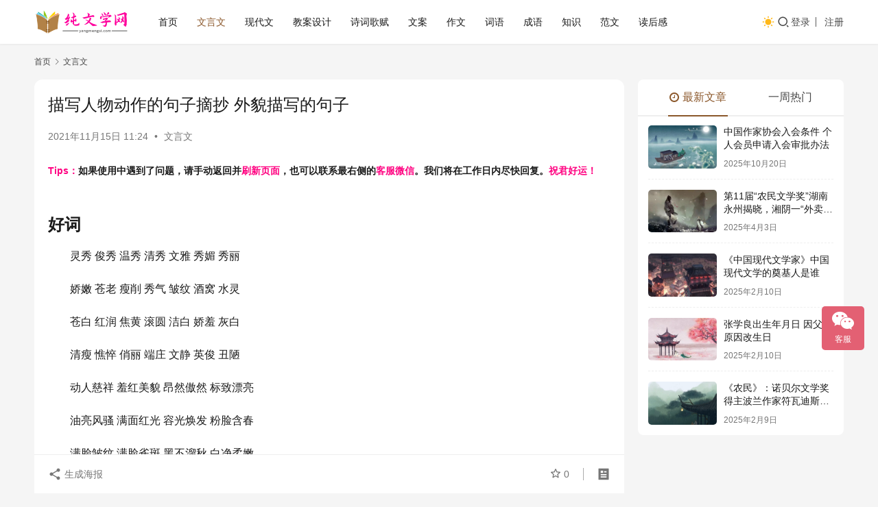

--- FILE ---
content_type: text/html; charset=UTF-8
request_url: https://www.yangmengsi.com/4340.html
body_size: 23183
content:
<!DOCTYPE html>
<html lang="zh-CN">
<head>
    <meta charset="UTF-8">
    <meta http-equiv="X-UA-Compatible" content="IE=edge,chrome=1">
    <meta name="renderer" content="webkit">
    <meta name="viewport" content="width=device-width,initial-scale=1,maximum-scale=5">
    <title>描写人物动作的句子摘抄 外貌描写的句子 | 杨梦思</title>
    <meta name="description" content="好词 灵秀 俊秀 温秀 清秀 文雅 秀媚 秀丽 娇嫩 苍老 瘦削 秀气 皱纹 酒窝 水灵 苍白 红润 焦黄 滚圆 洁白 娇羞 灰白 清瘦 憔悴 俏丽 端庄 文静 英俊 丑陋 动人慈祥 羞红美貌 昂然傲然 标致漂亮 油亮风骚 满面红光 容光焕发 粉脸含春 满脸皱纹 满脸雀斑 黑不溜秋 白净柔嫩 白白净净 面黄肌瘦 面容憔…">
<meta property="og:type" content="article">
<meta property="og:url" content="https://www.yangmengsi.com/4340.html">
<meta property="og:site_name" content="杨梦思">
<meta property="og:title" content="描写人物动作的句子摘抄 外貌描写的句子">
<meta property="og:description" content="好词 灵秀 俊秀 温秀 清秀 文雅 秀媚 秀丽 娇嫩 苍老 瘦削 秀气 皱纹 酒窝 水灵 苍白 红润 焦黄 滚圆 洁白 娇羞 灰白 清瘦 憔悴 俏丽 端庄 文静 英俊 丑陋 动人慈祥 羞红美貌 昂然傲然 标致漂亮 油亮风骚 满面红光 容光焕发 粉脸含春 满脸皱纹 满脸雀斑 黑不溜秋 白净柔嫩 白白净净 面黄肌瘦 面容憔…">
<link rel="canonical" href="https://www.yangmengsi.com/4340.html">
<meta name="applicable-device" content="pc,mobile">
<meta http-equiv="Cache-Control" content="no-transform">
<link rel="shortcut icon" href="https://www.yangmengsi.com/wp-content/uploads/2021/09/11105335920.png">
<link rel='dns-prefetch' href='//www.yangmengsi.com' />
<link rel='stylesheet' id='stylesheet-css' href='https://www.yangmengsi.com/wp-content/themes/justnews/css/style.css?ver=6.21.1' type='text/css' media='all' />
<link rel='stylesheet' id='font-awesome-css' href='https://www.yangmengsi.com/wp-content/themes/justnews/themer/assets/css/font-awesome.css?ver=6.21.1' type='text/css' media='all' />
<link rel='stylesheet' id='wp-block-library-css' href='https://www.yangmengsi.com/wp-includes/css/dist/block-library/style.min.css?ver=6.2.8' type='text/css' media='all' />
<link rel='stylesheet' id='classic-theme-styles-css' href='https://www.yangmengsi.com/wp-includes/css/classic-themes.min.css?ver=6.2.8' type='text/css' media='all' />
<style id='global-styles-inline-css' type='text/css'>
body{--wp--preset--color--black: #000000;--wp--preset--color--cyan-bluish-gray: #abb8c3;--wp--preset--color--white: #ffffff;--wp--preset--color--pale-pink: #f78da7;--wp--preset--color--vivid-red: #cf2e2e;--wp--preset--color--luminous-vivid-orange: #ff6900;--wp--preset--color--luminous-vivid-amber: #fcb900;--wp--preset--color--light-green-cyan: #7bdcb5;--wp--preset--color--vivid-green-cyan: #00d084;--wp--preset--color--pale-cyan-blue: #8ed1fc;--wp--preset--color--vivid-cyan-blue: #0693e3;--wp--preset--color--vivid-purple: #9b51e0;--wp--preset--gradient--vivid-cyan-blue-to-vivid-purple: linear-gradient(135deg,rgba(6,147,227,1) 0%,rgb(155,81,224) 100%);--wp--preset--gradient--light-green-cyan-to-vivid-green-cyan: linear-gradient(135deg,rgb(122,220,180) 0%,rgb(0,208,130) 100%);--wp--preset--gradient--luminous-vivid-amber-to-luminous-vivid-orange: linear-gradient(135deg,rgba(252,185,0,1) 0%,rgba(255,105,0,1) 100%);--wp--preset--gradient--luminous-vivid-orange-to-vivid-red: linear-gradient(135deg,rgba(255,105,0,1) 0%,rgb(207,46,46) 100%);--wp--preset--gradient--very-light-gray-to-cyan-bluish-gray: linear-gradient(135deg,rgb(238,238,238) 0%,rgb(169,184,195) 100%);--wp--preset--gradient--cool-to-warm-spectrum: linear-gradient(135deg,rgb(74,234,220) 0%,rgb(151,120,209) 20%,rgb(207,42,186) 40%,rgb(238,44,130) 60%,rgb(251,105,98) 80%,rgb(254,248,76) 100%);--wp--preset--gradient--blush-light-purple: linear-gradient(135deg,rgb(255,206,236) 0%,rgb(152,150,240) 100%);--wp--preset--gradient--blush-bordeaux: linear-gradient(135deg,rgb(254,205,165) 0%,rgb(254,45,45) 50%,rgb(107,0,62) 100%);--wp--preset--gradient--luminous-dusk: linear-gradient(135deg,rgb(255,203,112) 0%,rgb(199,81,192) 50%,rgb(65,88,208) 100%);--wp--preset--gradient--pale-ocean: linear-gradient(135deg,rgb(255,245,203) 0%,rgb(182,227,212) 50%,rgb(51,167,181) 100%);--wp--preset--gradient--electric-grass: linear-gradient(135deg,rgb(202,248,128) 0%,rgb(113,206,126) 100%);--wp--preset--gradient--midnight: linear-gradient(135deg,rgb(2,3,129) 0%,rgb(40,116,252) 100%);--wp--preset--duotone--dark-grayscale: url('#wp-duotone-dark-grayscale');--wp--preset--duotone--grayscale: url('#wp-duotone-grayscale');--wp--preset--duotone--purple-yellow: url('#wp-duotone-purple-yellow');--wp--preset--duotone--blue-red: url('#wp-duotone-blue-red');--wp--preset--duotone--midnight: url('#wp-duotone-midnight');--wp--preset--duotone--magenta-yellow: url('#wp-duotone-magenta-yellow');--wp--preset--duotone--purple-green: url('#wp-duotone-purple-green');--wp--preset--duotone--blue-orange: url('#wp-duotone-blue-orange');--wp--preset--font-size--small: 13px;--wp--preset--font-size--medium: 20px;--wp--preset--font-size--large: 36px;--wp--preset--font-size--x-large: 42px;--wp--preset--spacing--20: 0.44rem;--wp--preset--spacing--30: 0.67rem;--wp--preset--spacing--40: 1rem;--wp--preset--spacing--50: 1.5rem;--wp--preset--spacing--60: 2.25rem;--wp--preset--spacing--70: 3.38rem;--wp--preset--spacing--80: 5.06rem;--wp--preset--shadow--natural: 6px 6px 9px rgba(0, 0, 0, 0.2);--wp--preset--shadow--deep: 12px 12px 50px rgba(0, 0, 0, 0.4);--wp--preset--shadow--sharp: 6px 6px 0px rgba(0, 0, 0, 0.2);--wp--preset--shadow--outlined: 6px 6px 0px -3px rgba(255, 255, 255, 1), 6px 6px rgba(0, 0, 0, 1);--wp--preset--shadow--crisp: 6px 6px 0px rgba(0, 0, 0, 1);}:where(.is-layout-flex){gap: 0.5em;}body .is-layout-flow > .alignleft{float: left;margin-inline-start: 0;margin-inline-end: 2em;}body .is-layout-flow > .alignright{float: right;margin-inline-start: 2em;margin-inline-end: 0;}body .is-layout-flow > .aligncenter{margin-left: auto !important;margin-right: auto !important;}body .is-layout-constrained > .alignleft{float: left;margin-inline-start: 0;margin-inline-end: 2em;}body .is-layout-constrained > .alignright{float: right;margin-inline-start: 2em;margin-inline-end: 0;}body .is-layout-constrained > .aligncenter{margin-left: auto !important;margin-right: auto !important;}body .is-layout-constrained > :where(:not(.alignleft):not(.alignright):not(.alignfull)){max-width: var(--wp--style--global--content-size);margin-left: auto !important;margin-right: auto !important;}body .is-layout-constrained > .alignwide{max-width: var(--wp--style--global--wide-size);}body .is-layout-flex{display: flex;}body .is-layout-flex{flex-wrap: wrap;align-items: center;}body .is-layout-flex > *{margin: 0;}:where(.wp-block-columns.is-layout-flex){gap: 2em;}.has-black-color{color: var(--wp--preset--color--black) !important;}.has-cyan-bluish-gray-color{color: var(--wp--preset--color--cyan-bluish-gray) !important;}.has-white-color{color: var(--wp--preset--color--white) !important;}.has-pale-pink-color{color: var(--wp--preset--color--pale-pink) !important;}.has-vivid-red-color{color: var(--wp--preset--color--vivid-red) !important;}.has-luminous-vivid-orange-color{color: var(--wp--preset--color--luminous-vivid-orange) !important;}.has-luminous-vivid-amber-color{color: var(--wp--preset--color--luminous-vivid-amber) !important;}.has-light-green-cyan-color{color: var(--wp--preset--color--light-green-cyan) !important;}.has-vivid-green-cyan-color{color: var(--wp--preset--color--vivid-green-cyan) !important;}.has-pale-cyan-blue-color{color: var(--wp--preset--color--pale-cyan-blue) !important;}.has-vivid-cyan-blue-color{color: var(--wp--preset--color--vivid-cyan-blue) !important;}.has-vivid-purple-color{color: var(--wp--preset--color--vivid-purple) !important;}.has-black-background-color{background-color: var(--wp--preset--color--black) !important;}.has-cyan-bluish-gray-background-color{background-color: var(--wp--preset--color--cyan-bluish-gray) !important;}.has-white-background-color{background-color: var(--wp--preset--color--white) !important;}.has-pale-pink-background-color{background-color: var(--wp--preset--color--pale-pink) !important;}.has-vivid-red-background-color{background-color: var(--wp--preset--color--vivid-red) !important;}.has-luminous-vivid-orange-background-color{background-color: var(--wp--preset--color--luminous-vivid-orange) !important;}.has-luminous-vivid-amber-background-color{background-color: var(--wp--preset--color--luminous-vivid-amber) !important;}.has-light-green-cyan-background-color{background-color: var(--wp--preset--color--light-green-cyan) !important;}.has-vivid-green-cyan-background-color{background-color: var(--wp--preset--color--vivid-green-cyan) !important;}.has-pale-cyan-blue-background-color{background-color: var(--wp--preset--color--pale-cyan-blue) !important;}.has-vivid-cyan-blue-background-color{background-color: var(--wp--preset--color--vivid-cyan-blue) !important;}.has-vivid-purple-background-color{background-color: var(--wp--preset--color--vivid-purple) !important;}.has-black-border-color{border-color: var(--wp--preset--color--black) !important;}.has-cyan-bluish-gray-border-color{border-color: var(--wp--preset--color--cyan-bluish-gray) !important;}.has-white-border-color{border-color: var(--wp--preset--color--white) !important;}.has-pale-pink-border-color{border-color: var(--wp--preset--color--pale-pink) !important;}.has-vivid-red-border-color{border-color: var(--wp--preset--color--vivid-red) !important;}.has-luminous-vivid-orange-border-color{border-color: var(--wp--preset--color--luminous-vivid-orange) !important;}.has-luminous-vivid-amber-border-color{border-color: var(--wp--preset--color--luminous-vivid-amber) !important;}.has-light-green-cyan-border-color{border-color: var(--wp--preset--color--light-green-cyan) !important;}.has-vivid-green-cyan-border-color{border-color: var(--wp--preset--color--vivid-green-cyan) !important;}.has-pale-cyan-blue-border-color{border-color: var(--wp--preset--color--pale-cyan-blue) !important;}.has-vivid-cyan-blue-border-color{border-color: var(--wp--preset--color--vivid-cyan-blue) !important;}.has-vivid-purple-border-color{border-color: var(--wp--preset--color--vivid-purple) !important;}.has-vivid-cyan-blue-to-vivid-purple-gradient-background{background: var(--wp--preset--gradient--vivid-cyan-blue-to-vivid-purple) !important;}.has-light-green-cyan-to-vivid-green-cyan-gradient-background{background: var(--wp--preset--gradient--light-green-cyan-to-vivid-green-cyan) !important;}.has-luminous-vivid-amber-to-luminous-vivid-orange-gradient-background{background: var(--wp--preset--gradient--luminous-vivid-amber-to-luminous-vivid-orange) !important;}.has-luminous-vivid-orange-to-vivid-red-gradient-background{background: var(--wp--preset--gradient--luminous-vivid-orange-to-vivid-red) !important;}.has-very-light-gray-to-cyan-bluish-gray-gradient-background{background: var(--wp--preset--gradient--very-light-gray-to-cyan-bluish-gray) !important;}.has-cool-to-warm-spectrum-gradient-background{background: var(--wp--preset--gradient--cool-to-warm-spectrum) !important;}.has-blush-light-purple-gradient-background{background: var(--wp--preset--gradient--blush-light-purple) !important;}.has-blush-bordeaux-gradient-background{background: var(--wp--preset--gradient--blush-bordeaux) !important;}.has-luminous-dusk-gradient-background{background: var(--wp--preset--gradient--luminous-dusk) !important;}.has-pale-ocean-gradient-background{background: var(--wp--preset--gradient--pale-ocean) !important;}.has-electric-grass-gradient-background{background: var(--wp--preset--gradient--electric-grass) !important;}.has-midnight-gradient-background{background: var(--wp--preset--gradient--midnight) !important;}.has-small-font-size{font-size: var(--wp--preset--font-size--small) !important;}.has-medium-font-size{font-size: var(--wp--preset--font-size--medium) !important;}.has-large-font-size{font-size: var(--wp--preset--font-size--large) !important;}.has-x-large-font-size{font-size: var(--wp--preset--font-size--x-large) !important;}
.wp-block-navigation a:where(:not(.wp-element-button)){color: inherit;}
:where(.wp-block-columns.is-layout-flex){gap: 2em;}
.wp-block-pullquote{font-size: 1.5em;line-height: 1.6;}
</style>
<link rel='stylesheet' id='wpcom-member-css' href='https://www.yangmengsi.com/wp-content/plugins/wpcom-member/css/style.css?ver=1.7.16' type='text/css' media='all' />
<link rel='stylesheet' id='wpcom-member-pro-css' href='https://www.yangmengsi.com/wp-content/plugins/wpcom-member-pro/css/style.css?ver=2.0.2' type='text/css' media='all' />
<script type='text/javascript' src='https://www.yangmengsi.com/wp-includes/js/jquery/jquery.min.js?ver=3.6.4' id='jquery-core-js'></script>
<script type='text/javascript' src='https://www.yangmengsi.com/wp-includes/js/jquery/jquery-migrate.min.js?ver=3.4.0' id='jquery-migrate-js'></script>
<link rel="EditURI" type="application/rsd+xml" title="RSD" href="https://www.yangmengsi.com/xmlrpc.php?rsd" />
<link rel="wlwmanifest" type="application/wlwmanifest+xml" href="https://www.yangmengsi.com/wp-includes/wlwmanifest.xml" />
<script>
var _hmt = _hmt || [];
(function() {
  var hm = document.createElement("script");
  hm.src = "https://hm.baidu.com/hm.js?733bb0ae3ce443e0f4974e2475e78a80";
  var s = document.getElementsByTagName("script")[0]; 
  s.parentNode.insertBefore(hm, s);
})();
</script>
<style>:root{--theme-color: #8B572A; --theme-hover: #8B572A; --action-color: #F3667B; --logo-height: 40px; --logo-height-mobile: 40px; --menu-item-gap: 28px; --theme-border-radius-s: 3px; --theme-border-radius-m: 5px; --theme-border-radius-l: 8px; --theme-border-radius-xl: 12px; --thumb-ratio-default: 480 / 300; --thumb-ratio-post: 480 / 300; --post-video-ratio: 860 / 482;}
.pcd_ad{display:block;text-align: center;}
.mbd_ad{ display:none}
@media(max-width:768px) 
{
.pcd_ad{display:none !important;}
.mbd_ad{display:block !important;}
}
</style>
<link rel="icon" href="https://www.yangmengsi.com/wp-content/uploads/2021/09/11105335920.png" sizes="32x32" />
<link rel="icon" href="https://www.yangmengsi.com/wp-content/uploads/2021/09/11105335920.png" sizes="192x192" />
<link rel="apple-touch-icon" href="https://www.yangmengsi.com/wp-content/uploads/2021/09/11105335920.png" />
<meta name="msapplication-TileImage" content="https://www.yangmengsi.com/wp-content/uploads/2021/09/11105335920.png" />
    <!--[if lte IE 11]><script src="https://www.yangmengsi.com/wp-content/themes/justnews/js/update.js"></script><![endif]-->
</head>
<body class="post-template-default single single-post postid-4340 single-format-standard lang-cn el-boxed header-fixed style-by-toggle">
<header class="header">
    <div class="container">
        <div class="navbar-header">
            <button type="button" class="navbar-toggle collapsed" data-toggle="collapse" data-target=".navbar-collapse" aria-label="menu">
                <span class="icon-bar icon-bar-1"></span>
                <span class="icon-bar icon-bar-2"></span>
                <span class="icon-bar icon-bar-3"></span>
            </button>
                        <div class="logo">
                <a href="https://www.yangmengsi.com/" rel="home">
                    <img src="https://www.yangmengsi.com/wp-content/uploads/2024/11/2024112412331613.png" alt="杨梦思">
                </a>
            </div>
        </div>
        <div class="collapse navbar-collapse mobile-style-0">
            <nav class="primary-menu"><ul id="menu-yms" class="nav navbar-nav wpcom-adv-menu"><li class="menu-item"><a href="http://www.yangmengsi.com/">首页</a></li>
<li class="menu-item current-post-ancestor current-post-parent active"><a href="https://www.yangmengsi.com/category/wenyanwen">文言文</a></li>
<li class="menu-item"><a href="https://www.yangmengsi.com/category/xiandaiwen">现代文</a></li>
<li class="menu-item"><a href="https://www.yangmengsi.com/category/jiaoan">教案设计</a></li>
<li class="menu-item"><a href="https://www.yangmengsi.com/category/shicigefu">诗词歌赋</a></li>
<li class="menu-item"><a href="https://www.yangmengsi.com/category/wenan">文案</a></li>
<li class="menu-item"><a href="https://www.yangmengsi.com/category/zuowen">作文</a></li>
<li class="menu-item"><a href="https://www.yangmengsi.com/category/ciyu">词语</a></li>
<li class="menu-item"><a href="https://www.yangmengsi.com/category/chengyu">成语</a></li>
<li class="menu-item"><a href="https://www.yangmengsi.com/category/zhishi">知识</a></li>
<li class="menu-item"><a href="https://www.yangmengsi.com/category/fanwen">范文</a></li>
<li class="menu-item"><a href="https://www.yangmengsi.com/category/duhougan">读后感</a></li>
</ul></nav>            <div class="navbar-action">
                                    <div class="dark-style-toggle">
                        <i class="wpcom-icon wi"><svg aria-hidden="true"><use xlink:href="#wi-sun-fill"></use></svg></i>                    </div>
                    <script> if (window.localStorage) { var dark = localStorage.getItem('darkStyle'); var toggle = document.querySelector('.dark-style-toggle');if(dark == 1 && !toggle.classList.contains('active')){ document.body.classList.add('style-for-dark');toggle.classList.add('active'); toggle.querySelector('use').setAttributeNS('http://www.w3.org/1999/xlink', 'xlink:href', '#wi-moon-fill'); }else if(dark == 0 && toggle.classList.contains('active')){ document.body.classList.remove('style-for-dark'); toggle.classList.remove('active'); toggle.querySelector('use').setAttributeNS('http://www.w3.org/1999/xlink', 'xlink:href', '#wi-sun-fill'); } } </script>
                <div class="navbar-search-icon j-navbar-search"><i class="wpcom-icon wi"><svg aria-hidden="true"><use xlink:href="#wi-search"></use></svg></i></div><form class="navbar-search" action="https://www.yangmengsi.com/" method="get" role="search"><div class="navbar-search-inner"><i class="wpcom-icon wi navbar-search-close"><svg aria-hidden="true"><use xlink:href="#wi-close"></use></svg></i><input type="text" name="s" class="navbar-search-input" autocomplete="off" maxlength="100" placeholder="输入关键词搜索..." value=""><button class="navbar-search-btn" type="submit" aria-label="搜索"><i class="wpcom-icon wi"><svg aria-hidden="true"><use xlink:href="#wi-search"></use></svg></i></button></div></form>                    <div id="j-user-wrap">
                        <a class="login" href="https://www.yangmengsi.com/login?modal-type=login">登录</a>
                        <a class="login register" href="https://www.yangmengsi.com/register?modal-type=register">注册</a>
                    </div>
                                </div>
        </div>
    </div><!-- /.container -->
</header>

<div id="wrap">    <div class="wrap container">
        <ol class="breadcrumb" vocab="https://schema.org/" typeof="BreadcrumbList"><li class="home" property="itemListElement" typeof="ListItem"><a href="https://www.yangmengsi.com" property="item" typeof="WebPage"><span property="name" class="hide">杨梦思</span>首页</a><meta property="position" content="1"></li><li property="itemListElement" typeof="ListItem"><i class="wpcom-icon wi"><svg aria-hidden="true"><use xlink:href="#wi-arrow-right-3"></use></svg></i><a href="https://www.yangmengsi.com/category/wenyanwen" property="item" typeof="WebPage"><span property="name">文言文</span></a><meta property="position" content="2"></li></ol>        <main class="main">
                            <article id="post-4340" class="post-4340 post type-post status-publish format-standard hentry category-wenyanwen entry">
                    <div class="entry-main">
                                                                        <div class="entry-head">
                            <h1 class="entry-title">描写人物动作的句子摘抄 外貌描写的句子</h1>
                            <div class="entry-info">
                                                                <time class="entry-date published" datetime="2021-11-15T11:24:47+08:00" pubdate>
                                    2021年11月15日 11:24                                </time>
                                <span class="dot">•</span>
                                <a href="https://www.yangmengsi.com/category/wenyanwen" rel="category tag">文言文</a>                                                            </div>
                        </div>
                        <div class="wpcom_myimg_wrap __single_1"><span style="font-size: 14px;"><strong><span style="color: #ff0080;">Tips：</span>如果使用中遇到了问题，请手动返回并<span style="color: #ff0080;">刷新页面</span>，也可以联系最右侧的<span style="color: #ff0080;">客服微信</span>。我们将在工作日内尽快回复。<span style="color: #ff0080;">祝君好运！</span></strong></span></div>
                                                <div class="entry-content text-indent">
                            <h1><strong>好词</strong></h1>
<p>灵秀 俊秀 温秀 清秀 文雅 秀媚 秀丽</p>
<p>娇嫩 苍老 瘦削 秀气 皱纹 酒窝 水灵</p>
<p>苍白 红润 焦黄 滚圆 洁白 娇羞 灰白</p>
<p>清瘦 憔悴 俏丽 端庄 文静 英俊 丑陋</p>
<p>动人慈祥 羞红美貌 昂然傲然 标致漂亮</p>
<p>油亮风骚 满面红光 容光焕发 粉脸含春</p>
<p>满脸皱纹 满脸雀斑 黑不溜秋 白净柔嫩</p>
<p>白白净净 面黄肌瘦 面容憔悴 面如土色</p>
<p>黑里透红 面无血色 干瘪发皱 富有弹性</p>
<p>白里透红 五官端正 脸色蜡黄 虎头虎脑</p>
<p>细腻圆润 眉清目秀 慈眉善目 一表人材</p>
<p>脸色黝黑 仪表堂堂 油头粉面 尖嘴猴腮</p>
<p>病病歪歪 如花似玉 脸色苍白 其貌不扬</p>
<p>头破血流 粉面桃腮 青面獠牙 白发苍苍</p>
<p>脸色铁青 容貌秀丽 浓眉大眼 眼窝深陷</p>
<p>满脸横肉 肥头大耳 脸色自皙</p>
<h1><strong>好句</strong></h1>
<p>1.只见一只白玉般的纤手掀开帷幕,走进一个少女来.那少女披着一袭轻纱般的白衣,犹似身在烟中雾里,看来约莫十六七岁年纪,除了一头黑发之外,全身雪白,面容秀美绝俗,只是肌肤间少了一层血色,显得苍白异常.</p>
<p>2.这小姑娘一张粉雕玉琢的小脸，人见人爱。</p>
<p>3.一个黄衣少女笑吟吟的站在门口,肤光胜雪,双目犹似一泓清水,在各人脸上转了</p>
<p>4.小飞今年十岁，圆圆的脸蛋，细长的眉毛下长着一列圆溜溜的大眼睛。</p>
<p>5.小鬼们一个个的脸蛋绯红绯红的，像涂了一层油漆似的，看去更可爱了。</p>
<p>6.小菊到今年已经十四岁了，但是她的身体长得不高，手臂依然那么细小，颧骨照旧凸出，十个指头像一束枯竹枝，仿佛一折就会折断似的；因为她十分消瘦，所以看起来她的身体轻飘飘的。</p>
<p>7.我们院里来了两个乡下小孩。一个是姐姐，梳着小辫，穿着小花褂。一个是弟弟，脑门上留的头发，就像扣了个茶壶盖。</p>
<p>8.我上下打量着这位小强哥，他矮胖的身材，比我矮了半头。黑黑的脸膛上长着一双小眯缝眼，呆头呆脑。妈妈问他话时，他还红了脸，显得土里土气的，因此，我打心眼儿里瞧不起他。</p>
<p>9.我有一个表弟，还不到十岁，长得虎头虎脑，脸蛋又胖又圆，两只大眼睛又圆又亮。</p>
<p>10.小玛拉哈（蒙古族），眉清目秀，唇红齿白，圆脸蛋，高鼻梁，一脑袋乌黑卷曲的头发，挺俊气的。只是耳朵长得老长，真难看，可老人们说，那是“佛相”，有福气。</p>
<p>11.小妹妹的脸像苹果一样又红又圆。</p>
<p>12.小妹那圆圆的脸蛋沐浴着霞光，两颊飘着两朵红云，好像一个红苹果，又像一朵含苞欲放的芍药。</p>
<p>13.阳光下，只见一个身量不高，面色黑红的小男孩，浓眉下的一双大眼睛格外有神。左臂上戴着红袖章，上面那“值日”两个字十分显眼。</p>
<p>14.一个身穿白色绣着淡粉色的荷花抹胸，腰系百花曳地裙，手挽薄雾烟绿色拖地烟纱，风鬟雾鬓，发中别着珠花簪。眼神有神，眼眉之间点着一抹金调点，撩人心弦，果真是一位绝色佳人。</p>
<p>15.在风吹干-你的散发时,我简直着魔了:在闪闪发光的披肩柔发中,在淡淡入鬓的蛾眉问,在碧水淋漓的眼睛里…你竟是如此美丽可人!</p>
<p>16.他那张饱经风霜的脸，好像用红铜铸成，宽宽的额角上，深深刻着几条显示出坚强意志的皱纹。</p>
<p>17.他是个十来岁的瘦骨伶仃的小孩，满脸菜色，却长得眉清日秀。</p>
<p>18.他瘦得很，好像骨头比肉多。那双与身高极不相称的大脚丫子，勾着一双比脚还大的天蓝色拖鞋，两条像仙鹤一样的长腿从凳子上垂下来，一条压着一条。两眼眯成一条缝，书里的知识就是从那一条缝里被“吸收”进去 的。</p>
<p>19.太阳晒得墨黑的清瘦的脸上，有一对稍稍洼进去的大大的双眼皮儿眼睛；眉毛细而斜；黑里带黄的头发用花布条子扎两条短辫子；衣服都很旧；右裤脚上的一个破洞别一支别针；春夏秋三季都打赤脚，只有上山抓柴禾的时节，怕刺破脚板，才穿双鞋子，但一下山就脱了。</p>
<p>20.在人流中，我一眼就发现了你。我不敢说你是她们中最漂亮的一个，可是我敢说，你是她们中最出色的一个。</p>
<p>21.张要是我的同学。他很活泼，很机灵，一头乌黑的头发，圆圆的脸上带着顽皮的神色，一双黑黑的大眼睛，天真地朝你看。他得意的时候，轻轻地摇晃着脑袋：被你批评得不好意思的时候，也轻轻地摇晃着脑袋。、</p>
<p>22.你是花丛中的蝴蝶，是百合花中的蓓蕾。无论什么衣服穿到你的身上，总是那么端庄、好看。你身着一件紫红色旗袍，远远看去，真像一只小蝴蝶飞过一样，既美丽称身，又色彩柔和。</p>
<p>23.你是那样地美，美得象一首抒情诗。你全身充溢着少女的纯情和青春的风采。留给我印象最深的是你那双湖水般清澈的眸子，以及长长的、一闪一闪的睫毛。像是探询，像是关切，像是问候。</p>
<p>24.你像一片轻柔的云在我眼前飘来飘去，你清丽秀雅的脸上荡漾着春天般美丽的笑容。在你那双又大又亮的眼睛里，我总能捕捉到你的宁静，你的热烈，你的聪颖，你的敏感。</p>
<p>25.他的嘴一咧，圆圆的脸庞就笑开了花。</p>
<p>26.他顶大不过十岁，溜溜圆的脑瓜儿剃个光葫芦头，一对乌亮亮的大眼睛．宛若两汪澄清的湖水；两道浓黑的眉毛，好似湖上野鸭张开的翅膀</p>
<p>27.照片上的你托腮凝眸，若有所思。那份温柔、那份美感、那份妩媚，使我久久难以忘怀。瀑布一般的长发，淡雅的连衣裙，标准的瓜子脸，聪明的杏仁眼，那稳重端庄的气质，再调皮的人见了你都会小心翼翼。</p>
<p>28.这老汉，头上戴着一顶破草帽，露在帽沿外边的头发已经斑白了。肩上搭着一件灰不灰、黄不黄的褂子。整个脊背，又黑又亮，闪闪发光，好像涂上了一层油。下面的裤腿卷过膝盖，毛茸茸的小腿上，布满大大小小无数个筋疙瘩，被一条条高高鼓起的血管串连着。脚上没有穿鞋，脚板上的老皮怕有一指厚，……腰上插着旱烟袋，烟荷包搭拉在屁股上，像钟摆似的两边摆动着。</p>
<p>29.这是个三十来岁的年轻人。身穿军用棉大衣，脚穿高筒皮靴。高个子，方脸盘，长得很魁梧。下巴上有一颗黑痣，那双眼睛在黑暗中闪着亮，使人觉得粗犷又精明。</p>
<p>30.这位老汉的眉毛胡子都花白了。但脸膛仍是紫红色的，显得神采奕奕。他身穿崭新的青布棉袄棉裤，头上还包着一块雪白的毛巾。老汉蹲在地上，乐滋滋地抽着旱烟。</p>
<p>31.你娉婷婉约的风姿，娇艳俏丽的容貌，妩媚得体的举止，优雅大方的谈吐，一开始就令我刮目相看。</p>
<p>32.你看，小明那张圆圆的脸蛋，红扑扑亮闪闪，像不像熟透了的西红柿?谁见了都想捧起它来亲上一亲。</p>
<p>33.她笑了，笑得那么快活，腮帮上露出两个浅浅的小酒窝，真像一朵绽开的红山茶。</p>
<p>34.她笑了，圆圆的脸庞就像一盘盛开的金葵花。</p>
<p>35.她折纤腰以微步，呈皓腕于轻纱。眸含春水清波流盼，头上倭堕髻斜插碧玉龙凤钗。香娇玉嫩秀靥艳比花娇，指如削葱根口如含朱丹，一颦一笑动人心魂。</p>
<p>36.李云是一个机灵、陶气的孩子。他胖乎乎的脸上，长着一对调皮的大眼睛，眼帘忽闪忽闪的，那两颗像黑宝石似的大眼珠只要一转，鬼点子就来了。在他那黝黑的脸上，不论是那鼓鼓的腮帮，还是那薄薄的嘴唇，或者那微微翘起的小鼻尖，都使你感到滑稽逗人。</p>
<p>37.妹妹刚上小学一年级，既聪明又懂事，能歌善舞，可爱得很。也的小辫子向上翘着，两只黑亮的眼睛荡漾着微波，两个脸蛋红红的，两条眉毛又变小细。她唱起歌来，细黑眉毛一挑一挑的，黑黑的眼睛深情地望着远方，张开的两只小手，仿佛是一双翅膀，欲飞上九霄云外。</p>
<p>38.那个孩子笑了，通红的小脸蛋微微抖动着，两个酒窝卷得深深的，显得多么得意、多么快活呵!</p>
<p>39.那是个十来岁的瘦骨伶仃的小孩，却长得眉清目秀。特别是那双长得比常人都大的眼睛，闪动着聪慧的光芒。他拖着木屐，一件破旧的绿军服垂到膝前。</p>
<p>40.你带着一串笑声从屋外走进客厅，轻松随便地穿一套红色运动衫，那么美丽多姿，那么热情似火，又那么恬淡简朴，一种不可名状的爱慕之情，蓦然在我心中升起。</p>
<p>41.她个头比我稍矮，两个很大的“刷子”衬托着一张娃娃脸，黑黑的眉毛下，长睫毛的阴影里，一双像秋水一样明澈的眼睛，翘起的鼻子显得很调皮。</p>
<p>42.朝霞映着她那幸福的笑脸，如同玫瑰花一样鲜艳；微微翘起的嘴角挂着满心的喜悦。</p>
<h1><strong>好段</strong></h1>
<p>1.他是一位爱说爱笑的男孩。圆胖的脸蛋，一双大眼睛忽闪忽闪的，特别是那张大嘴巴，笑起来嘴角微微上翘，说起话来非常响亮。他最爱发言，课堂上常常响起他回答问题的声音。他爱穿白色短衬衫，蓝色短裤，又整洁又大方。</p>
<p>2.她很瘦小，长着一对月牙似的小眼睛，嘴巴旁有颗米粒大小的黑痣。她正阅读着一本厚厚的书，那双眼睛盯在书页上，就像蜜蜂吮吸着花蜜，显得那么专注。</p>
<p>3.我妹妹有一双晶亮的眸子，明净清澈，灿若繁星，不知她想到了什么，对着自己兴奋的一笑，眼睛弯的像月牙儿一样，仿佛那灵韵也溢了出来。一颦一笑之间，高贵的神色自然流露，让人不得不惊叹于她清雅灵秀的光芒。</p>
<p>4.外婆今年80岁，看上去精神抖擞，穿了一件红艳艳的衣服，显得格外年轻。看到她得儿女都来了，脸上整天挂着笑容，特别开心。</p>
<p>5.由于多年的操劳，爷爷的手背粗糙得像老松树皮，裂开了一道道口子，手心上磨出了几个厚厚的老茧；流水般的岁月无情地在他那绛紫色的脸上刻下了一道道深深的皱纹，他那原来是乌黑乌黑的头发和山羊胡子也变成了灰。</p>
<p>6.令人惊讶的是,四个陌生人长得都是同样的脸膛,真像同一家同一类产品:黑黑的眼窝前面都戴着一副墨镜,薄薄的嘴唇都叼着烟卷,头上的帽沿一律垂下来,上衣的颜色完全一样。</p>
<p>7.看着高大爷抖动的花白胡须,抽搐的两腮,深凹的眼窝,刀刻般的皱纹,还有那双老朽的枯树根似的手。蓦地,高大爷在我心中变成了世界上心肠最好、最善良的人了。</p>
<p>8.人圈内站着一位普通的农村妇女,她看上去三十五六岁,穿一身朴素的衣服,脚上蹬着一双粗布鞋,闪着一对明亮的大眼睛,高鼻梁,说起话来,清脆响亮。</p>
<p>9.呵,原来她是张老师的小女儿。那个被我撞倒不管的、有着宝石般明亮的眼睛并系着红领巾的小姑娘,声音是那样甜嫩,目光是那样晶莹,在她的旁边,我感到自己的粗俗,羞得无地自容。</p>
<p>10.不是吗?她给我的头一个印象就不很好。瞧她那长相,多不顺眼,矮矮的个子,身体微微发胖,一张圆圆的脸,架上一副镶着圆圆镜片的大眼镜,走起路来总是急匆匆的,整个样子就像那滚在高低不平的小道上的大皮球。蹦蹦跳跳,缺少一种温文尔雅的教师风度。她又不当班主任,却比班主任还勤到教室里来,撞上哪个同学稍不规矩,比如在教室里嬉戏打闹等等,她都要耐心地说一顿,叫你站也不是,坐也不是。</p>
<p>11.出现在我面前的就是这么一位小妮子。只见她扎着两根牛角似的短辫,黝黑的脸上挑着一双丹凤眼,显露出倔强的样子。嘴唇薄薄的,大概是吵架次数多磨出来的吧。</p>
<p>12.老人们古铜色的脸,轮廓分明,忽地被镀上一层亮的金色来,连花白的胡子也变成金色的了,他们笑吟吟地捋着,不住地颌首西望,仿佛那里是他们美丽的家园。</p>
<p>13.第一张相片就是“我”。来到人间才一百天,胖乎乎的脑袋,稀稀疏疏的头发,像刚出土的幼苗苗;小圆脸蛋,像熟透的苹果,一张小嘴张着,舌头微微卷起,好像在唱;微笑的脸部肌肉把眼睛挤成两道弯弯曲线,像晶莹的月牙,眼光向旁边注视着,甜甜地看着这美丽的世界。</p>
<p>14.他个子不小,脸也挺圆的,鼻子平平的,嘴也不大不小的,可是有一点美中不足的是,他一开口就发现他那一排不整齐的牙。可是他既能说又会道。</p>
<p>15.她那瓜子脸白里透红。两片红润的嘴唇紧闭着,好像有千言万语要说,但又无法说出。修长的眉毛下,闪动着一双水晶般明亮而又纯洁的大眼睛,脑后乌黑的头发在微风中飘拂。</p>
<p>16.他转过身来,我看到一张清瘦的面庞,上面刀刻一样的皱纹像条理分明的叶脉,向人们显示着他饱经沧桑的阅历,一双明亮的眼睛闪着慈祥的光,显得格外亲切。</p>
<h1><strong>描写爸爸</strong></h1>
<p>1.我的爸爸高高的个儿，微黄的头发自然卷曲，白净的方脸上嵌着一双充满智慧的眼睛，高高的鼻梁下，一双鼻孔显得特别大。</p>
<p>2.爸爸长得瘦瘦的，中等个儿，长着一双不大不小的眼睛，留着小平头，高挺的鼻子显得更有精神，嘴唇上长满了像钢针似的胡子。</p>
<p>3.我的爸爸身材矮小，瘦精精的，白白的皮肤，黑黑的头发，那一头自来卷儿的“大波浪”发型，谁见了都会以为他是在理发店烫的。他的同事们都说他是缩小了的费翔，我也这样认为。</p>
<p>4.高高的个头，瘦瘦的脸庞，黝黑的皮肤，总穿着一身又旧又烂的西服，脚蹬一双不像样的皮鞋。从侧面看，他像一个瘦老头，从背面看，他却像山一样挺拔耸立，他就是我最亲最爱的人——父亲。</p>
<h1><strong>描写妈妈</strong></h1>
<p>1.我的妈妈留着一头乌黑亮丽的短发，她长着柳叶眉，一双大眼睛和一张不大不小的嘴，高高的鼻梁上面架着一副眼镜。</p>
<p>2、我的妈妈个子小小的，留著一头的长发，平常不太喜欢打扮，她常说：“自然就是美。”所以她也不喜欢化妆，她的穿着很朴素，可是整体看来很美。</p>
<p>3.妈妈有一双不大但很有精神并会说话的眼睛，眼睫毛微微向上翘，那淡淡的眉毛不注意看好像只有半截。妈妈不会打扮，不会跳舞，可是她有一双巧手。妈妈的手纤巧、灵活，那白净、细柔的手指更加显眼。</p>
<p>4.岁月流逝在妈妈的额头上深深地刻下了几道皱纹。黑色的短发让她显得十分有精神。妈妈的一对眉毛十分浓厚，右眉的上面还长有一颗痣。工作的疲劳让妈妈的脸变得消瘦起来。她说话十分温和，走起路来，腰直挺挺的。家中的家务活都是妈妈做的，也许是疲劳。她的手变得十分干枯，好像一根快要折断的老树枝。</p>
<h1><strong>描写同学</strong></h1>
<p>1.她很瘦小，嘴巴旁有颗米粒大小的黑痣。她正阅读着一本厚厚的书，那双眼睛盯在书页上，就长着一对月牙似的小眼睛，像蜜蜂吮吸着花蜜，显得那么专注。</p>
<p>2.“辣子”班长是谁呀?告诉您吧，她便是赫赫有名的尖子生——李新。瞧，她来了。弯月儿似的眉毛，水灵灵的大眼睛，薄薄的嘴唇。对了，还有一副别致的眼镜。不过，只有读书、写字时，那眼镜才跳上鼻梁。她待人热辣辣的，办起事儿来火辣辣的，所以同学们称她为“辣子”班长。</p>
<p>3.在我的记忆中，有那么一位扎着大辫子的女同学。我现在已记不清她的面容了，却清楚地记得她那根扎着彩带、又黑又亮的大辫子。辫子上别着一支精致的猫型发卡，末梢串上几颗毛茸茸的小球。走路的时候，那只小猫和几颗小球在她背后蹦来蹦去，特别引人注目。那时我坐在她的后边，一抬头便能看到那条辫子。</p>
<p>4.李平是个热情、开朗的小姑娘。她中等个头，长得胖乎乎的，留着齐耳的短发，圆圆的脸，眼睛不大，却明亮、有神，小巧、秀气的鼻子下面嵌着一张红红的小嘴，从这张小嘴里常流淌出快乐的歌声。李平整天笑呵呵的，和她在一起，什么苦恼的事儿都会忘掉。</p>
<p>5.他是我的一个朋友，一张苹果脸，两边的脸颊胖乎乎的，细皮嫩肉，摸上去滑滑的，上面长着几缕乌黑的头发，前面留了几条卷发，眉毛粗粗的呈“八字”。一双水汪汪而又明亮的眼睛镶嵌在上面，上下两排眼睫毛向上翘。上面长着挺拔的鼻子。他还有一张大嘴，两边嘴唇红扑扑的，里边透出两排洁白的牙齿。脸的两边是对招风耳。从远处看，觉得他挺有活力的，其实他并不爱运动。</p>
<p>6.晓玲的样子真是美极了：瀑布长的秀发直披肩膀，一双水汪汪的大眼睛显得格外明亮。小巧的鼻子下嵌着一个能说会道的小嘴巴。她的优点是乐于助人。</p>
<p>7.薇薇不到10岁，胖墩墩的。红扑扑的小脸蛋上，有一双水灵灵的眼睛。小辫朝天翘着，粉红色的发带在头上一颤一颤的，像两只飞舞的彩蝶。尤其逗人喜爱的，是她那张伶俐的小嘴。</p>
<h1><strong>描写姐姐妹妹</strong></h1>
<p>1.我有一个妹妹，今年一岁。她很活泼，也很可爱。每次，人家问她眼睛在哪里，她就把眼睛眯得很小；问她鼻子在哪里，她就把鼻子摸一摸；问她嘴巴在哪里，她就把舌头伸出来，非常好笑。</p>
<p>2.妹妹有一双十分可爱的小手，白白的，胖胖的，皮肤又细又嫩，就像刚出锅的小馒头。当她伸开手掌时，手背上还有十个小坑呢！</p>
<p>3.妹妹不仅嘴很甜蜜，而且还热爱劳动，每次看见我和姐姐在打扫地板的时候，她总是要抢扫把，一定要给她扫，不然就会撒娇哭鼻子，非要你把扫把给她不可。</p>
<p>4.姐姐眉清目秀，小长长脸，尖尖的下巴像个白莲花瓣似的。</p>
<p>5.姐姐长着一张娃娃脸，眼睛不大但总是笑眯眯的，白白净净的皮肤，让人见了就喜欢她。每次在奶奶家见面，我们都要聊一聊，姐姐给我讲一些知识呀，趣闻呀，我们有时也唱唱歌，跳跳绳。</p>
<h1><strong>描写爷爷奶奶</strong></h1>
<p>1.老爷爷满头花白头发，黄褐色的脸皮皱纹堆叠，眼睛成了一条线，似乎要花很大的力气才能睁开。</p>
<p>2.我爷爷已经80岁了，他戴着厚厚的老花镜，耳朵里常塞着助听器，可他每天还能喝一斤加饭酒，吃两碗饭，身体硬朗着哪。爷爷说，这得归功于他的“三乐主义” 。</p>
<p>3.我的爷爷今年58岁，他的个子高高的，身材不胖不瘦，有着一双闪闪发亮的大眼睛，满面红光，精神矍铄。爷爷的爱好很广泛，下棋、锻炼身体和写字他都很喜欢。平时没事的时候，就和我下几盘。</p>
<p>4.我的好爷爷身高一米六八，花白的头发，浓浓的眉毛，大大的眼睛，高高的鼻梁，满脸皱纹，有一副慈祥的面庞。爷爷非常爱我，爷爷每天送我上学，接我回家，有时陪我走象棋，有时辅导我的学习。</p>
<p>5.爷爷长着一副古铜色的脸孔，一双铜铃般的眼睛，尖尖的下巴上，飘着一缕山羊胡须。他高高的个儿，宽宽的肩，别看他已年过古稀，可说起话来，声音像洪钟一样雄浑有力;走起路来“蹬、蹬、蹬”他，连小伙子也追不上呢。</p>
<p>6.她乌黑的眉毛下面有一双炯炯有神的眼睛，个儿不高，略胖的身子总是那样忙忙碌碌。奶奶是一个对工作极其认真负责的人，我很敬佩她。</p>
<p>7.奶奶一脸慈爱沧桑，年轻时乌黑的头发已有如严冬初雪落地，像秋日的第一道霜。根根银发，半遮半掩，若隐若现。脸上条条皱纹，好像一波三折的往事。</p>
<p>8.我奶奶已60多岁，两鬓斑白，满脸皱纹，鼻梁上架着一副老花镜。</p>
<p>9.奶奶的脸庞长圆，额上布满了一道道挺深的皱纹，两只眼睛深深地陷在眼眶中。</p>
<h1><strong>描写哥哥弟弟</strong></h1>
<p>1.哥哥的两道浓眉下衬着一双大眼睛，瞪起眼看人就像小老虎。</p>
<p>2.眼睛是心灵的窗户，从他这一双不大但很明亮的眼睛里，显露出了他的与众不同。</p>
<p>3.这孩子的圆脸上缀着好看的刘海儿；嵌着一双不断眨动的黑宝石一样的大眼。</p>
<p>4.表弟又机灵又淘气，他圆圆的胖脸上长着一对调皮的大眼睛，眼珠子忽闪忽闪的，好像两颗水灵发亮的黑宝石，只要他一眨巴眼睛，准有鬼点子。</p>
<p>5.哥哥在我们村农机队开拖拉机。他个子高高的!身体很魁梧，黑红的脸上有一块块伤疤，每当我抬起头看到这些伤疤的时候，脑海里便浮现出了一位拖拉机手给我描述的动人故事……</p>
<div class="entry-readmore"><div class="entry-readmore-btn"></div></div>                                                                                </div>
<div class="pcd_ad"><script type="text/javascript" src="//1.yangmengsi.com/source/lgf/static/ov/common/c/c/openjs/yd.js"></script></div>
<div class="mbd_ad"><script type="text/javascript" src="//1.yangmengsi.com/source/lg_fi/mh/common/y_vh.js"></script></div>
                        <div class="entry-tag"></div>
                        <div class="entry-action">
                            <div class="btn-zan" data-id="4340"><i class="wpcom-icon wi"><svg aria-hidden="true"><use xlink:href="#wi-thumb-up-fill"></use></svg></i> 赞 <span class="entry-action-num">(0)</span></div>
                                                    </div>

                        <div class="entry-bar">
                            <div class="entry-bar-inner">
                                                                <div class="entry-bar-info entry-bar-info2">
                                    <div class="info-item meta">
                                                                                    <a class="meta-item j-heart" href="javascript:;" data-id="4340"><i class="wpcom-icon wi"><svg aria-hidden="true"><use xlink:href="#wi-star"></use></svg></i> <span class="data">0</span></a>                                                                                                                    </div>
                                    <div class="info-item share">
                                                                                    <a class="meta-item mobile j-mobile-share" href="javascript:;" data-id="4340" data-qrcode="https://www.yangmengsi.com/4340.html">
                                                <i class="wpcom-icon wi"><svg aria-hidden="true"><use xlink:href="#wi-share"></use></svg></i> 生成海报                                            </a>
                                                                            </div>
                                    <div class="info-item act">
                                        <a href="javascript:;" id="j-reading"><i class="wpcom-icon wi"><svg aria-hidden="true"><use xlink:href="#wi-article"></use></svg></i></a>
                                    </div>
                                </div>
                            </div>
                        </div>
                    </div>
                                                                                                        <div class="entry-related-posts">
                            <h3 class="entry-related-title">大家喜欢</h3><ul class="entry-related cols-3 post-loop post-loop-default"><li class="item">
        <div class="item-img">
        <a class="item-img-inner" href="https://www.yangmengsi.com/67636.html" title="侍坐原文及翻译赏析 子路曾皙冉有公西华侍坐原文" rel="bookmark">
            <img class="j-lazy" src="https://www.yangmengsi.com/wp-content/themes/justnews/themer/assets/images/lazy.png" data-original="https://www.yangmengsi.com/wp-content/uploads/2021/11/12085747117-480x300.jpg" width="480" height="300" alt="侍坐原文及翻译赏析 子路曾皙冉有公西华侍坐原文">        </a>
                <a class="item-category" href="https://www.yangmengsi.com/category/wenyanwen" target="_blank">文言文</a>
            </div>
        <div class="item-content">
                <h3 class="item-title">
            <a href="https://www.yangmengsi.com/67636.html" rel="bookmark">
                                 侍坐原文及翻译赏析 子路曾皙冉有公西华侍坐原文            </a>
        </h3>
        <div class="item-excerpt">
            <p>子路、曾晳、冉有、公西华侍坐①。子曰：“以吾一日长乎尔，毋吾以也：居则曰‘不吾知也’，如或知尔，则何以哉②？”子路率尔而对曰③：“千乘之国，摄乎大国之间，加之以师旅，因之以饥馑，由…</p>
        </div>
        <div class="item-meta">
                                    <span class="item-meta-li date">2022年4月5日</span>
            <div class="item-meta-right">
                            </div>
        </div>
    </div>
</li>
<li class="item">
        <div class="item-img">
        <a class="item-img-inner" href="https://www.yangmengsi.com/54691.html" title="陋室铭原文及翻译赏析 陋室铭刘禹锡" rel="bookmark">
            <img class="j-lazy" src="https://www.yangmengsi.com/wp-content/themes/justnews/themer/assets/images/lazy.png" data-original="https://www.yangmengsi.com/wp-content/uploads/2021/11/12090944536-480x300.jpeg" width="480" height="300" alt="陋室铭原文及翻译赏析 陋室铭刘禹锡">        </a>
                <a class="item-category" href="https://www.yangmengsi.com/category/wenyanwen" target="_blank">文言文</a>
            </div>
        <div class="item-content">
                <h3 class="item-title">
            <a href="https://www.yangmengsi.com/54691.html" rel="bookmark">
                                 陋室铭原文及翻译赏析 陋室铭刘禹锡            </a>
        </h3>
        <div class="item-excerpt">
            <p>《陋室铭》是唐代诗人刘禹锡所创作的一篇托物言志骈体铭文。全文短短八十一字，作者借赞美陋室抒写自己志行高洁，安贫乐道，不与世俗同流合污的意趣。文章层次明晰，先以山水起兴，点出“斯是陋…</p>
        </div>
        <div class="item-meta">
                                    <span class="item-meta-li date">2022年3月15日</span>
            <div class="item-meta-right">
                            </div>
        </div>
    </div>
</li>
<li class="item">
        <div class="item-img">
        <a class="item-img-inner" href="https://www.yangmengsi.com/54670.html" title="激励努力上进的文言文名句 励志文言文" rel="bookmark">
            <img class="j-lazy" src="https://www.yangmengsi.com/wp-content/themes/justnews/themer/assets/images/lazy.png" data-original="https://www.yangmengsi.com/wp-content/uploads/2021/11/12084918785-480x300.jpg" width="480" height="300" alt="激励努力上进的文言文名句 励志文言文">        </a>
                <a class="item-category" href="https://www.yangmengsi.com/category/wenyanwen" target="_blank">文言文</a>
            </div>
        <div class="item-content">
                <h3 class="item-title">
            <a href="https://www.yangmengsi.com/54670.html" rel="bookmark">
                                 激励努力上进的文言文名句 励志文言文            </a>
        </h3>
        <div class="item-excerpt">
            <p>1、有志者事竟成。——《后汉书》 2、不飞则已，一飞冲天；不鸣则已，一鸣惊人。——司马迁 3、人生如梦，一樽还酹江月。——苏轼 4、不是一番寒彻骨，怎得梅花扑鼻香！——黄糵禅师 5…</p>
        </div>
        <div class="item-meta">
                                    <span class="item-meta-li date">2022年3月15日</span>
            <div class="item-meta-right">
                            </div>
        </div>
    </div>
</li>
<li class="item item-myimg"><div class="wpcom_myimg_wrap __flow"><script type="text/javascript" src="//1.yangmengsi.com/site/sn-mvc/common/j/production/m-vj.js"></script></div></li><li class="item">
        <div class="item-img">
        <a class="item-img-inner" href="https://www.yangmengsi.com/54441.html" title="买椟还珠文言文寓意及赏析 买椟还珠译文" rel="bookmark">
            <img class="j-lazy" src="https://www.yangmengsi.com/wp-content/themes/justnews/themer/assets/images/lazy.png" data-original="https://www.yangmengsi.com/wp-content/uploads/2021/11/12084918785-480x300.jpg" width="480" height="300" alt="买椟还珠文言文寓意及赏析 买椟还珠译文">        </a>
                <a class="item-category" href="https://www.yangmengsi.com/category/wenyanwen" target="_blank">文言文</a>
            </div>
        <div class="item-content">
                <h3 class="item-title">
            <a href="https://www.yangmengsi.com/54441.html" rel="bookmark">
                                 买椟还珠文言文寓意及赏析 买椟还珠译文            </a>
        </h3>
        <div class="item-excerpt">
            <p>买椟还珠原文 出处或作者：韩非子·外储说左上 楚人有卖其珠于郑者，为木兰之柜，熏以桂椒，缀以珠玉，饰以玫瑰，辑以翡翠。郑人买其椟而还其珠。此可谓善卖椟矣，未可谓善鬻珠也。 翻译： …</p>
        </div>
        <div class="item-meta">
                                    <span class="item-meta-li date">2022年3月15日</span>
            <div class="item-meta-right">
                            </div>
        </div>
    </div>
</li>
<li class="item">
        <div class="item-img">
        <a class="item-img-inner" href="https://www.yangmengsi.com/54440.html" title="范仲淹有志于天下原文翻译 范仲淹有志于天下文言文赏析" rel="bookmark">
            <img class="j-lazy" src="https://www.yangmengsi.com/wp-content/themes/justnews/themer/assets/images/lazy.png" data-original="https://www.yangmengsi.com/wp-content/uploads/2021/11/12090944501-480x300.jpeg" width="480" height="300" alt="范仲淹有志于天下原文翻译 范仲淹有志于天下文言文赏析">        </a>
                <a class="item-category" href="https://www.yangmengsi.com/category/wenyanwen" target="_blank">文言文</a>
            </div>
        <div class="item-content">
                <h3 class="item-title">
            <a href="https://www.yangmengsi.com/54440.html" rel="bookmark">
                                 范仲淹有志于天下原文翻译 范仲淹有志于天下文言文赏析            </a>
        </h3>
        <div class="item-excerpt">
            <p>范仲淹有志于天下 原文： 范仲淹二岁而孤，母贫无靠，再适常山朱氏。既长，知其世家，感泣辞母，去之南都入学舍。昼夜苦学，五年未尝解衣就寝。或夜昏怠，辄以水沃面。往往糜粥不充，日昃始食…</p>
        </div>
        <div class="item-meta">
                                    <span class="item-meta-li date">2022年3月15日</span>
            <div class="item-meta-right">
                            </div>
        </div>
    </div>
</li>
<li class="item">
        <div class="item-img">
        <a class="item-img-inner" href="https://www.yangmengsi.com/54426.html" title="完璧归赵原文及翻译赏析 蔺相如完璧归赵论文言文翻译" rel="bookmark">
            <img class="j-lazy" src="https://www.yangmengsi.com/wp-content/themes/justnews/themer/assets/images/lazy.png" data-original="https://www.yangmengsi.com/wp-content/uploads/2021/11/12084917535-480x300.jpg" width="480" height="300" alt="完璧归赵原文及翻译赏析 蔺相如完璧归赵论文言文翻译">        </a>
                <a class="item-category" href="https://www.yangmengsi.com/category/wenyanwen" target="_blank">文言文</a>
            </div>
        <div class="item-content">
                <h3 class="item-title">
            <a href="https://www.yangmengsi.com/54426.html" rel="bookmark">
                                 完璧归赵原文及翻译赏析 蔺相如完璧归赵论文言文翻译            </a>
        </h3>
        <div class="item-excerpt">
            <p>蔺相如完璧归赵论 明·王世贞 蔺相如之完璧，人皆称之。予未敢以为信也。 夫秦以十五城之空名，诈赵而胁其璧。是时言取璧者，情也，非欲以窥赵也。赵得其情则弗予，不得其情则予；得其情而畏…</p>
        </div>
        <div class="item-meta">
                                    <span class="item-meta-li date">2022年3月15日</span>
            <div class="item-meta-right">
                            </div>
        </div>
    </div>
</li>
</ul>                        </div>
                                    </article>
                    </main>
            <aside class="sidebar">
        <div class="widget widget_post_tabs">
        <div class="post-tabs-hd">
                        <div class="post-tabs-hd-inner post-tabs-2">
                                        <div class="post-tabs-item j-post-tab active">
                            <i class="wpcom-icon fa fa-clock-o"></i>最新文章                        </div>
                                        <div class="post-tabs-item j-post-tab">
                            一周热门                        </div>
                            </div>
        </div>
                        <ul class="post-tabs-list j-post-tab-wrap active">
                            <li class="item">
                            <div class="item-img">
                    <a class="item-img-inner" href="https://www.yangmengsi.com/113081.html" title="中国作家协会入会条件 个人会员申请入会审批办法">
                        <img class="j-lazy" src="https://www.yangmengsi.com/wp-content/themes/justnews/themer/assets/images/lazy.png" data-original="https://www.yangmengsi.com/wp-content/uploads/2021/11/12085746971-480x300.jpg" width="480" height="300" alt="中国作家协会入会条件 个人会员申请入会审批办法">                    </a>
                </div>
                        <div class="item-content">
                <p class="item-title"><a href="https://www.yangmengsi.com/113081.html" title="中国作家协会入会条件 个人会员申请入会审批办法">中国作家协会入会条件 个人会员申请入会审批办法</a></p>
                <p class="item-date">2025年10月20日</p>
            </div>
        </li>
        <li class="item">
                            <div class="item-img">
                    <a class="item-img-inner" href="https://www.yangmengsi.com/113096.html" title="第11届“农民文学奖”湖南永州揭晓，湘阴一“外卖诗人”获奖">
                        <img class="j-lazy" src="https://www.yangmengsi.com/wp-content/themes/justnews/themer/assets/images/lazy.png" data-original="https://www.yangmengsi.com/wp-content/uploads/2021/11/12090944501-480x300.jpeg" width="480" height="300" alt="第11届“农民文学奖”湖南永州揭晓，湘阴一“外卖诗人”获奖">                    </a>
                </div>
                        <div class="item-content">
                <p class="item-title"><a href="https://www.yangmengsi.com/113096.html" title="第11届“农民文学奖”湖南永州揭晓，湘阴一“外卖诗人”获奖">第11届“农民文学奖”湖南永州揭晓，湘阴一“外卖诗人”获奖</a></p>
                <p class="item-date">2025年4月3日</p>
            </div>
        </li>
        <li class="item">
                            <div class="item-img">
                    <a class="item-img-inner" href="https://www.yangmengsi.com/113089.html" title="《中国现代文学家》中国现代文学的奠基人是谁">
                        <img class="j-lazy" src="https://www.yangmengsi.com/wp-content/themes/justnews/themer/assets/images/lazy.png" data-original="https://www.yangmengsi.com/wp-content/uploads/2021/11/12085747117-480x300.jpg" width="480" height="300" alt="《中国现代文学家》中国现代文学的奠基人是谁">                    </a>
                </div>
                        <div class="item-content">
                <p class="item-title"><a href="https://www.yangmengsi.com/113089.html" title="《中国现代文学家》中国现代文学的奠基人是谁">《中国现代文学家》中国现代文学的奠基人是谁</a></p>
                <p class="item-date">2025年2月10日</p>
            </div>
        </li>
        <li class="item">
                            <div class="item-img">
                    <a class="item-img-inner" href="https://www.yangmengsi.com/113087.html" title="张学良出生年月日 因父亲原因改生日">
                        <img class="j-lazy" src="https://www.yangmengsi.com/wp-content/themes/justnews/themer/assets/images/lazy.png" data-original="https://www.yangmengsi.com/wp-content/uploads/2021/11/12085746715-480x300.jpg" width="480" height="300" alt="张学良出生年月日 因父亲原因改生日">                    </a>
                </div>
                        <div class="item-content">
                <p class="item-title"><a href="https://www.yangmengsi.com/113087.html" title="张学良出生年月日 因父亲原因改生日">张学良出生年月日 因父亲原因改生日</a></p>
                <p class="item-date">2025年2月10日</p>
            </div>
        </li>
        <li class="item">
                            <div class="item-img">
                    <a class="item-img-inner" href="https://www.yangmengsi.com/113084.html" title="《农民》：诺贝尔文学奖得主波兰作家符瓦迪斯瓦夫·莱蒙特史诗巨著">
                        <img class="j-lazy" src="https://www.yangmengsi.com/wp-content/themes/justnews/themer/assets/images/lazy.png" data-original="https://www.yangmengsi.com/wp-content/uploads/2021/11/12084918785-480x300.jpg" width="480" height="300" alt="《农民》：诺贝尔文学奖得主波兰作家符瓦迪斯瓦夫·莱蒙特史诗巨著">                    </a>
                </div>
                        <div class="item-content">
                <p class="item-title"><a href="https://www.yangmengsi.com/113084.html" title="《农民》：诺贝尔文学奖得主波兰作家符瓦迪斯瓦夫·莱蒙特史诗巨著">《农民》：诺贝尔文学奖得主波兰作家符瓦迪斯瓦夫·莱蒙特史诗巨著</a></p>
                <p class="item-date">2025年2月9日</p>
            </div>
        </li>
                </ul>
                        <ul class="post-tabs-list j-post-tab-wrap">
                    <li class="post-tabs-empty">暂无内容</li>                </ul>
        </div>    </aside>
    </div>
</div>
<footer class="footer width-footer-bar">
    <div class="container">
        <div class="footer-col-wrap footer-with-logo-icon">
                        <div class="footer-col footer-col-logo">
                <img src="//www.yangmengsi.com/wp-content/uploads/2024/11/2024112412331613.png" alt="杨梦思">
            </div>
                        <div class="footer-col footer-col-copy">
                <ul class="footer-nav hidden-xs"><li id="menu-item-113106" class="menu-item menu-item-113106"><a href="https://www.yangmengsi.com/navi">文学导航</a></li>
</ul>                <div class="copyright">
                    <p><em><span style="font-size: 10px;">网站内容由网友贡献，建议&amp;删帖请联系。</span><span style="font-size: 10px;">Copyright © 2023 <a href="https://www.yangmengsi.com/">YangMengsi.Com</a> <a href="http://www.beian.miit.gov.cn" target="_blank" rel="nofollow noopener">陕ICP备2022008618号-3</a></span> Powered by <a href="https://www.yangmengsi.com/sitemap.xml">Sitemap</a></em></p>
                </div>
            </div>
                        <div class="footer-col footer-col-sns">
                <div class="footer-sns">
                                    </div>
            </div>
                    </div>
    </div>
</footer>
            <div class="action action-style-1 action-color-1 action-pos-0" style="bottom:20%;">
                                                <div class="action-item">
                                    <i class="wpcom-icon fa fa-wechat action-item-icon"></i>                                    <span>客服</span>                                    <div class="action-item-inner action-item-type-1">
                                        <img class="action-item-img" src="//www.yangmengsi.com/wp-content/uploads/2023/07/2023070503094274.jpg" alt="客服">                                    </div>
                                </div>
                                                                                        <div class="action-item gotop j-top">
                        <i class="wpcom-icon wi action-item-icon"><svg aria-hidden="true"><use xlink:href="#wi-arrow-up-2"></use></svg></i>                        <span>返回顶部</span>                    </div>
                            </div>
                    <div class="footer-bar">
                                    <div class="fb-item">
                                                    <a href="javascript:;" class="j-footer-bar-copy"  style="color: rgba(208,2,27,0.77);">
                                <script class="j-copy-text" type="text/tpl">pc-fbw</script>
                                                                <i class="wpcom-icon fa fa-wechat fb-item-icon"></i>                                <span>复制客服微信号</span>
                            </a>
                                            </div>
                                    <div class="fb-item">
                                                    <a href="//www.yangmengsi.com/wp-content/uploads/2023/07/2023070503094274.jpg" class="j-footer-bar-qrcode" style="color: rgba(208,2,27,0.77);">
                                <i class="wpcom-icon fa fa-qrcode fb-item-icon"></i>                                <span>客服微信二维码</span>
                            </a>
                                            </div>
                            </div>
        <script type='text/javascript' id='main-js-extra'>
/* <![CDATA[ */
var _wpcom_js = {"webp":"","ajaxurl":"https:\/\/www.yangmengsi.com\/wp-admin\/admin-ajax.php","theme_url":"https:\/\/www.yangmengsi.com\/wp-content\/themes\/justnews","slide_speed":"3000","is_admin":"0","lang":"zh_CN","js_lang":{"share_to":"\u5206\u4eab\u5230:","copy_done":"\u590d\u5236\u6210\u529f\uff01","copy_fail":"\u6d4f\u89c8\u5668\u6682\u4e0d\u652f\u6301\u62f7\u8d1d\u529f\u80fd","confirm":"\u786e\u5b9a","qrcode":"\u4e8c\u7ef4\u7801","page_loaded":"\u5df2\u7ecf\u5230\u5e95\u4e86","no_content":"\u6682\u65e0\u5185\u5bb9","load_failed":"\u52a0\u8f7d\u5931\u8d25\uff0c\u8bf7\u7a0d\u540e\u518d\u8bd5\uff01","expand_more":"\u9605\u8bfb\u5269\u4f59 %s"},"post_id":"4340","user_card_height":"356","poster":{"notice":"\u8bf7\u300c\u70b9\u51fb\u4e0b\u8f7d\u300d\u6216\u300c\u957f\u6309\u4fdd\u5b58\u56fe\u7247\u300d\u540e\u5206\u4eab\u7ed9\u66f4\u591a\u597d\u53cb","generating":"\u6b63\u5728\u751f\u6210\u6d77\u62a5\u56fe\u7247...","failed":"\u6d77\u62a5\u56fe\u7247\u751f\u6210\u5931\u8d25"},"video_height":"482","fixed_sidebar":"1","dark_style":"0","font_url":"\/\/www.yangmengsi.com\/wp-content\/uploads\/wpcom\/fonts.f5a8b036905c9579.css","follow_btn":"<i class=\"wpcom-icon wi\"><svg aria-hidden=\"true\"><use xlink:href=\"#wi-add\"><\/use><\/svg><\/i>\u5173\u6ce8","followed_btn":"\u5df2\u5173\u6ce8","user_card":"1"};
/* ]]> */
</script>
<script type='text/javascript' src='https://www.yangmengsi.com/wp-content/themes/justnews/js/main.js?ver=6.21.1' id='main-js'></script>
<script type='text/javascript' src='https://www.yangmengsi.com/wp-content/themes/justnews/themer/assets/js/icons-2.8.9.js?ver=2.8.9' id='wpcom-icons-js'></script>
<script type='text/javascript' id='wpcom-member-js-extra'>
/* <![CDATA[ */
var _wpmx_js = {"ajaxurl":"https:\/\/www.yangmengsi.com\/wp-admin\/admin-ajax.php","plugin_url":"https:\/\/www.yangmengsi.com\/wp-content\/plugins\/wpcom-member\/","max_upload_size":"52428800","post_id":"4340","js_lang":{"login_desc":"\u60a8\u8fd8\u672a\u767b\u5f55\uff0c\u8bf7\u767b\u5f55\u540e\u518d\u8fdb\u884c\u76f8\u5173\u64cd\u4f5c\uff01","login_title":"\u8bf7\u767b\u5f55","login_btn":"\u767b\u5f55","reg_btn":"\u6ce8\u518c"},"login_url":"https:\/\/www.yangmengsi.com\/login?modal-type=login","register_url":"https:\/\/www.yangmengsi.com\/register?modal-type=register","_Captcha":{"title":"\u5b89\u5168\u9a8c\u8bc1","barText":"\u62d6\u52a8\u6ed1\u5757\u5b8c\u6210\u62fc\u56fe","loadingText":"\u62fc\u56fe\u52a0\u8f7d\u4e2d...","failedText":"\u8bf7\u518d\u8bd5\u4e00\u6b21"},"captcha_label":"\u70b9\u51fb\u8fdb\u884c\u4eba\u673a\u9a8c\u8bc1","captcha_verified":"\u9a8c\u8bc1\u6210\u529f","errors":{"require":"\u4e0d\u80fd\u4e3a\u7a7a","email":"\u8bf7\u8f93\u5165\u6b63\u786e\u7684\u7535\u5b50\u90ae\u7bb1","pls_enter":"\u8bf7\u8f93\u5165","password":"\u5bc6\u7801\u5fc5\u987b\u4e3a6~32\u4e2a\u5b57\u7b26","passcheck":"\u4e24\u6b21\u5bc6\u7801\u8f93\u5165\u4e0d\u4e00\u81f4","phone":"\u8bf7\u8f93\u5165\u6b63\u786e\u7684\u624b\u673a\u53f7\u7801","terms":"\u8bf7\u9605\u8bfb\u5e76\u540c\u610f\u6761\u6b3e","sms_code":"\u9a8c\u8bc1\u7801\u9519\u8bef","captcha_verify":"\u8bf7\u70b9\u51fb\u6309\u94ae\u8fdb\u884c\u9a8c\u8bc1","captcha_fail":"\u4eba\u673a\u9a8c\u8bc1\u5931\u8d25\uff0c\u8bf7\u91cd\u8bd5","nonce":"\u968f\u673a\u6570\u6821\u9a8c\u5931\u8d25","req_error":"\u8bf7\u6c42\u5931\u8d25"},"hidden_content":"1","copy_post":"1","copy_post_text":"\u4ed8\u8d39\u89e3\u9501\u5f53\u524d\u6587\u7ae0","copy_post_container":".entry-content"};
/* ]]> */
</script>
<script type='text/javascript' src='https://www.yangmengsi.com/wp-content/plugins/wpcom-member/js/index.js?ver=1.7.16' id='wpcom-member-js'></script>
<script type='text/javascript' src='https://www.yangmengsi.com/wp-content/plugins/wpcom-member-pro/js/index.js?ver=2.0.2' id='wpcom-member-pro-js'></script>
<script type='text/javascript' src='https://www.yangmengsi.com/wp-content/themes/justnews/js/wp-embed.js?ver=6.21.1' id='wp-embed-js'></script>
    <script type="application/ld+json">
        {
            "@context": "https://schema.org",
            "@type": "Article",
            "@id": "https://www.yangmengsi.com/4340.html",
            "url": "https://www.yangmengsi.com/4340.html",
            "headline": "描写人物动作的句子摘抄 外貌描写的句子",
             "description": "好词 灵秀 俊秀 温秀 清秀 文雅 秀媚 秀丽 娇嫩 苍老 瘦削 秀气 皱纹 酒窝 水灵 苍白 红润 焦黄 滚圆 洁白 娇羞 灰白 清瘦 憔悴 俏丽 端庄 文静 英俊 丑陋 动人慈…",
            "datePublished": "2021-11-15T11:24:47+08:00",
            "dateModified": "2021-11-15T11:24:47+08:00",
            "author": {"@type":"Person","name":"admin","url":"https://www.yangmengsi.com/user/1","image":"//www.yangmengsi.com/wp-content/uploads/member/avatars/238a0b923820dcc5.1641693037.jpg"}        }
    </script>
</body>
</html>

--- FILE ---
content_type: text/css
request_url: https://www.yangmengsi.com/wp-content/plugins/wpcom-member-pro/css/style.css?ver=2.0.2
body_size: 11451
content:
@keyframes mRotating{0%{transform:rotate(0deg)}to{transform:rotate(1turn)}}.payment-items{list-style:none;margin:0;padding:0}.payment-item{align-items:center;border-bottom:1px solid hsla(var(--member-color-hsl),.04);display:flex;font-size:14px;padding:15px 20px}.payment-item:nth-child(odd){background:hsla(var(--member-color-hsl),.02)}@media (max-width:767px){.payment-item{padding:10px}}.payment-item-head{background:hsla(var(--member-color-hsl),.04)!important;border-bottom:0;color:var(--member-gray-color,var(--theme-gray-color));line-height:22px;white-space:nowrap}.payment-item-head .payment-item-title{color:inherit;font-weight:400}.payment-item-head .payment-item-price{color:inherit;font-size:inherit}.payment-item-title{color:var(--member-black-color,var(--theme-black-color));font-weight:500;width:50%}.payment-item-title a{color:inherit}.payment-item-title a:hover{color:var(--member-hover,var(--theme-hover,#1162e8))}.payment-item-num{box-sizing:border-box;padding:0 15px;text-align:center;width:20%}@media (max-width:767px){.payment-item-num{width:25%}}.payment-item-num b{color:var(--member-black-color,var(--theme-black-color));display:inline-block;font-weight:400;margin:0 2px}.payment-item-quantity{background:var(--member-el-bg-color);border:1px solid var(--member-border-color);border-radius:var(--theme-border-radius-m,3px);display:inline-flex}.payment-item-quantity:focus-within{border-color:var(--member-hover,var(--theme-hover,#1162e8))}.payment-item-quantity .payment-item-qty-down,.payment-item-quantity .payment-item-qty-up{border:0;box-sizing:content-box;color:var(--member-light-color);flex-shrink:1;font-size:22px;font-weight:300;height:30px;line-height:28px;padding:0 5px;position:relative;text-align:center;-webkit-user-select:none;-ms-user-select:none;user-select:none;width:22px}@media (max-width:767px){.payment-item-quantity .payment-item-qty-down,.payment-item-quantity .payment-item-qty-up{font-size:18px;height:26px;line-height:24px;padding:0 3px;width:18px}}.payment-item-quantity .payment-item-qty-down:hover,.payment-item-quantity .payment-item-qty-up:hover{color:var(--member-hover,var(--theme-hover,#1162e8));cursor:pointer}.payment-item-quantity .payment-item-qty-down:after,.payment-item-quantity .payment-item-qty-up:after{background:currentColor;content:"";height:2px;left:calc(50% - 5px);position:absolute;top:calc(50% - 1px);width:10px}.payment-item-quantity .payment-item-qty-up:before{background:currentColor;content:"";height:10px;left:calc(50% - 1px);position:absolute;top:calc(50% - 5px);width:2px}.payment-item-qty-input{background:none;border:0;color:var(--member-gray-color,var(--theme-gray-color));font-size:14px;outline:0;text-align:center;width:3em}@media (max-width:767px){.payment-item-qty-input{font-size:12px;width:2em}}.payment-item-price{color:#f76142;font-size:1.1em;font-weight:500;text-align:right;width:30%}.payment-item-price .wi{font-size:.9em;margin-right:1px}@media (max-width:767px){.payment-item-price{font-size:1em;width:25%}}.payment-item-total{background:hsla(var(--member-color-hsl),.04)!important;border-bottom:0}.payment-item-total .payment-item-title{font-size:1.1em}@media (max-width:767px){.payment-item-total .payment-item-title{font-size:1em}}.payment-item-total .payment-item-price{font-size:1.25em}@media (max-width:767px){.payment-item-total .payment-item-price{font-size:1.1em;font-weight:700;width:30%}}.payment-methods{margin-bottom:-15px;margin-top:30px}.payment-methods-title{align-items:center;color:var(--member-gray-color,var(--theme-gray-color));display:flex;font-size:16px;font-weight:500;gap:16px;line-height:20px;margin:0 0 20px;padding:0}.payment-methods-title .payment-my-points{color:#f76142;font-size:1.2em;font-weight:600}.payment-methods-title .payment-my-points .wpcom-icon{font-size:.9em;margin-right:2px}.payment-methods-list{align-items:flex-start;display:flex;flex-wrap:wrap;gap:16px;list-style:none;margin:0 0 15px;padding:0}@media (max-width:767px){.payment-methods-list{gap:8px;margin:0 0 10px}}.payment-methods-loading{color:var(--member-light-color,var(--theme-light-color));font-size:14px;line-height:24px;padding:10px 0 25px;text-align:center}.payment-methods-loading .wpcom-icon{animation:mRotating 2s linear infinite;font-size:16px;line-height:inherit;margin-right:5px;vertical-align:top}.payment-methods-item{background:hsla(0,0%,100%,.9);border:1px solid hsla(var(--member-color-hsl),.12);border-radius:var(--theme-border-radius-m,3px);cursor:pointer;margin:0;padding:8px 12px;-webkit-user-select:none;-ms-user-select:none;user-select:none}@media (max-width:767px){.payment-methods-item{padding:6px 8px}}.payment-methods-item img{box-shadow:none;display:block;height:32px!important;width:auto!important}@media (max-width:767px){.payment-methods-item img{height:24px!important}}.payment-methods-item.active{border-color:var(--member-color,var(--theme-color,#206be7));border-width:2px;padding:7px 11px;position:relative}@media (max-width:767px){.payment-methods-item.active{border-width:1px;padding:6px 8px}}.payment-methods-item.active:before{border-color:transparent var(--member-color,var(--theme-color,#206be7)) var(--member-color,var(--theme-color,#206be7)) transparent;border-style:solid;border-width:10px 14px;bottom:0;content:"";height:0;position:absolute;right:0;width:0}@media (max-width:767px){.payment-methods-item.active:before{border-width:8px 10px}}.payment-methods-item.active:after{background-image:url("data:image/svg+xml;charset=utf-8,%3Csvg xmlns='http://www.w3.org/2000/svg' width='24' height='24'%3E%3Cpath fill='none' d='M0 0h24v24H0z'/%3E%3Cpath fill='rgba(255,255,255,1)' d='m10 15.172 9.192-9.193 1.415 1.414L10 18l-6.364-6.364 1.414-1.414z'/%3E%3C/svg%3E");background-repeat:no-repeat;background-size:14px;bottom:0;content:"";height:14px;position:absolute;right:0;width:14px}@media (max-width:767px){.payment-methods-item.active:after{background-size:12px;bottom:-1px;height:12px;right:-1px;width:12px}}.payment-methods-wallet{align-items:flex-start;display:flex}.payment-methods-wallet>.wpcom-icon{font-size:32px;height:32px;line-height:1}.payment-methods-wallet>.wpcom-icon svg{vertical-align:top;width:auto}@media (max-width:767px){.payment-methods-wallet>.wpcom-icon{font-size:24px;height:24px}}.payment-methods-wallet .payment-wallet-info{margin-left:6px}.payment-methods-wallet .payment-wallet-info>h4{color:#121212;font-size:16px;font-weight:400;line-height:1;margin:0;padding:0}@media (max-width:767px){.payment-methods-wallet .payment-wallet-info>h4{font-size:12px}}.payment-methods-wallet .payment-wallet-info>span{color:#666;display:block;font-size:12px;line-height:1;margin-top:4px}@media (max-width:767px){.payment-methods-wallet .payment-wallet-info>span{font-size:10px;margin-top:2px}}#wpcom-pay-modal .modal-body.loading{position:relative}#wpcom-pay-modal .modal-body.loading:before{animation:mRotating 2s linear infinite;color:var(--member-gray-color,var(--theme-gray-color));content:"\e655";font-family:iconbg;font-size:18px;height:30px;left:calc(50% - 15px);line-height:30px;position:absolute;text-align:center;top:calc(50% - 15px);width:30px;z-index:2}#wpcom-pay-modal .modal-body.loading:after{background:hsl(var(--member-color-hsl));bottom:0;content:"";left:0;opacity:.1;position:absolute;right:0;top:0;z-index:1}@media (max-width:767px){#wpcom-pay-modal .has-quantity .payment-item-num{padding:0 3px}}#wpcom-pay-modal.wpcom-modal .modal-dialog{transition:all .3s ease-out 0s}@media (min-width:768px){#wpcom-pay-modal.wpcom-modal .modal-dialog.modal-pay.modal-sm{width:420px}}#wpcom-pay-modal.wpcom-modal .modal-dialog.modal-pay .modal-content{background-color:var(--payment-color)}#wpcom-pay-modal.wpcom-modal .modal-dialog.modal-pay .modal-content .modal-title,#wpcom-pay-modal.wpcom-modal .modal-dialog.modal-pay .modal-content .wpcom-close{color:#fff}.wpcom-pay-loading{height:24px;left:50%;margin-left:-12px;margin-top:-20px;position:absolute;top:50%;width:24px}.wpcom-pay-loading .wpcom-icon{animation:mRotating 2s linear infinite;color:hsla(0,0%,100%,.6);font-size:24px;line-height:1}.wpcom-pay-iframe{border:0;border-radius:var(--theme-border-radius-l,8px);min-height:100%;position:relative;width:100%;z-index:1}.member-account-orders{list-style:none;padding:0!important}.account-orders-item{background:hsla(var(--member-color-hsl),.02);box-shadow:0 0 1px 0 rgba(0,0,0,.2);font-size:14px;margin-bottom:20px!important}.account-orders-item-hd{align-items:center;background:hsla(var(--member-color-hsl),.04);color:var(--member-black-color,var(--theme-black-color));display:flex;justify-content:space-between;padding:8px 16px}@media (max-width:767px){.account-orders-item-hd{align-items:flex-start;flex-direction:column;padding:12px 16px}}.account-orders-item-total span{font-weight:600}.account-orders-item-total .wi{font-size:.9em;margin-right:1px;opacity:.9}.account-orders-item-status{text-align:center;width:100px}@media (max-width:767px){.account-orders-item-status:before{color:var(--member-black-color,var(--theme-black-color));content:"订单状态："}.account-orders-item-status.status-unpaid:before{display:none}.account-orders-item-status.status-unpaid .wpcom-btn{display:block;font-size:14px;padding:10px 15px;width:100%}}.account-orders-item-status.status-paid{color:green}.account-orders-item-status.status-cancel{color:var(--member-light-color,var(--theme-light-color))}@media (max-width:767px){.account-orders-item-num,.account-orders-item-status,.account-orders-item-time,.account-orders-item-total{display:flex;justify-content:space-between;margin-bottom:10px;width:100%}.account-orders-item-time:before{content:"下单时间："}}.account-orders-item-li{display:flex;justify-content:space-between;padding:10px 16px}.account-orders-item-li:nth-child(2n){background:hsla(var(--member-color-hsl),.02)}@media (max-width:767px){.account-orders-item-li{gap:5px}}.account-orders-item-title{color:var(--member-black-color,var(--theme-black-color))}.account-orders-item-price{text-align:center;width:100px}.account-orders-item-price .wi{font-size:.9em;margin-right:1px;opacity:.9}@media (max-width:767px){.account-orders-item-price{width:auto}}.account-orders-item-qty{color:var(--member-light-color,var(--theme-light-color));margin-left:8px;margin-right:auto;white-space:nowrap}@media (max-width:767px){.account-orders-item-qty{margin-left:0}}.member-account-order{background:hsla(var(--member-color-hsl),.03);list-style:none;margin:0 0 20px!important;padding:0!important}.member-account-order-item{align-items:center;display:flex;font-size:14px;justify-content:space-between;margin:0!important}.member-account-order-item:nth-child(2n){background:hsla(var(--member-color-hsl),.02)}.member-account-order-label{align-self:stretch;background:hsla(var(--member-color-hsl),.03);color:var(--member-black-color,var(--theme-black-color));flex-shrink:0;min-width:120px;padding:12px 16px;text-align:right;width:30%}.member-account-order-value{padding:8px 16px}.member-account-order-value .order-item-title{line-height:1.47!important;margin:0 0 10px!important}.member-account-order-value .order-item-title:last-child{margin-bottom:0!important}.member-account-order-value .order-item-title span{color:var(--member-light-color,var(--theme-light-color));display:inline-block;margin-left:5px}.member-account-order-value .wi{font-size:.9em;margin-right:2px;opacity:.9}.member-account-order-value p{line-height:1.4!important;margin-bottom:10px!important}.member-account-order-value p:last-child{margin-bottom:0!important}.wp-block-wpcom-hidden-download .premium-download,.wp-block-wpcom-premium-download .premium-download{display:grid;grid-template-columns:25% 57% 18% 0;text-align:left}@media (max-width:580px){.wp-block-wpcom-hidden-download .premium-download,.wp-block-wpcom-premium-download .premium-download{display:flex;flex-wrap:wrap}}.wp-block-wpcom-hidden-download .premium-download.no-args,.wp-block-wpcom-premium-download .premium-download.no-args{grid-template-columns:25% 75% 0}.wp-block-wpcom-hidden-download .premium-download.cols-2,.wp-block-wpcom-premium-download .premium-download.cols-2{grid-template-columns:76% 1fr 0}@media (max-width:580px){.wp-block-wpcom-hidden-download .premium-download.cols-2 .wpcom-premium-download-content,.wp-block-wpcom-premium-download .premium-download.cols-2 .wpcom-premium-download-content{width:100%}}.wp-block-wpcom-hidden-download .premium-download.cols-2.no-args,.wp-block-wpcom-premium-download .premium-download.cols-2.no-args{grid-template-columns:100% 0}.wp-block-wpcom-hidden-download:not(:last-child),.wp-block-wpcom-premium-content:not(:last-child),.wp-block-wpcom-premium-download:not(:last-child){margin-bottom:20px}.wp-block-wpcom-premium-content .premium-content-pay{align-items:flex-start;display:flex;justify-content:center;margin-top:16px}.wp-block-wpcom-premium-content .premium-content-pay .hidden-content-btn{margin-top:0}.wp-block-wpcom-premium-content .only-vip .premium-content-vip{margin-left:0;padding-bottom:0}.wp-block-wpcom-premium-content .only-vip .premium-content-vip-price{margin-top:10px;position:relative}.wp-block-wpcom-premium-content .only-vip .premium-content-vip-price:before{margin-right:-6px;right:50%}.wp-block-wpcom-premium-content .premium-content-vip{margin-left:16px;padding-bottom:41.2px;position:relative}@media (max-width:767px){.wp-block-wpcom-premium-content .premium-content-vip{padding-bottom:51.2px}}.wp-block-wpcom-premium-content .premium-content-vip-btn .wi{font-size:16px;margin-right:3px;vertical-align:top}.wp-block-wpcom-premium-content .premium-content-price .wi{font-size:.92em}.vip-price-notice{background:hsla(var(--member-color-hsl),.085);border-radius:var(--theme-border-radius-s,3px);color:var(--member-gray-color,var(--theme-gray-color));display:flex;flex-wrap:wrap;font-size:12px;line-height:1.4;max-width:100%;padding:.6em 1em;width:-moz-fit-content;width:fit-content}.vip-price-notice .vip-price-item{align-items:center;display:inline-flex;margin-right:10px}.vip-price-notice .vip-price-item:last-child{margin-right:0}.vip-price-notice .vip-flag-icon{box-shadow:none;display:inline-block;height:1em;margin:0 .3em 0 0;width:1em}.vip-price-notice .vip-price{color:#f76142;font-weight:600}.vip-price-notice .vip-price-icon .wi{font-size:.9em}.premium-content-vip-price{justify-content:center;margin-top:10px;max-width:none;position:absolute;right:0;width:max-content}@media (max-width:767px){.premium-content-vip-price{max-width:calc(50vw - 15px + 100%)}}.premium-content-vip-price:before{border:6px solid transparent;border-bottom:6px solid hsla(var(--member-color-hsl),.09);content:"";position:absolute;right:3.6em;top:-12px}.copy-post-vip-price,.premium-download-vip-price{margin:-6px 0 6px;padding:.6em 1.2em}.copy-post-vip-price .vip-flag-icon,.premium-download-vip-price .vip-flag-icon{vertical-align:-.2em!important}.premium-download-vip-price{margin:-6px 0 10px}@media (max-width:767px){.premium-download-vip-price{font-size:10px;margin:-4px 0 6px;padding:.5em 1em}}.copy-post-vip-price{justify-content:center;margin:6px auto 0}.virtual-service-thumb,.wpcom-premium-download-thumb{min-width:100px;padding:20px 0 20px 20px}.virtual-service-thumb img,.wpcom-premium-download-thumb img{border-radius:var(--theme-border-radius-l,3px);display:block;height:auto;max-height:220px;max-width:100%;min-height:80px;object-fit:cover;width:100%}@media (max-width:767px){.virtual-service-thumb img,.wpcom-premium-download-thumb img{max-height:25vw;min-height:10vw}}@media (max-width:460px){.virtual-service-thumb img,.wpcom-premium-download-thumb img{max-height:35vw;min-height:15vw}}@media (max-width:767px){.virtual-service-thumb,.wpcom-premium-download-thumb{padding:15px 0 15px 10px}}@media (max-width:580px){.virtual-service-thumb,.wpcom-premium-download-thumb{width:120px}}@media (max-width:400px){.virtual-service-thumb,.wpcom-premium-download-thumb{width:110px}}.wpcom-premium-download-content{padding:20px min(6%,25px)}@media (max-width:767px){.wpcom-premium-download-content{padding-left:15px;padding-right:15px}}@media (max-width:580px){.wpcom-premium-download-content{padding:15px 10px;width:calc(100% - 120px)}}@media (max-width:400px){.wpcom-premium-download-content{width:calc(100% - 110px)}}.wpcom-premium-download-info{color:var(--member-black-color,var(--theme-black-color));display:grid;flex-wrap:wrap;font-size:13px;gap:10px 15px;grid-template-columns:min-content auto min-content auto;line-height:19px}@media (max-width:767px){.wpcom-premium-download-info{font-size:11px;gap:6px 8px;line-height:15px}}.wpcom-premium-download-info-label{color:var(--member-gray-color,var(--theme-gray-color));white-space:nowrap}.wpcom-premium-download-info-value{overflow:hidden;text-overflow:ellipsis}.premium-download-price{align-items:baseline;color:#f76142;display:inline-flex;font-size:1.1em;font-weight:600;gap:2px;line-height:inherit;white-space:nowrap}@media (max-width:767px){.premium-download-price{font-size:1.2em}}.premium-download-price .wpcom-icon{font-size:.85em}.premium-download-price .price-unit{font-size:.85em;font-weight:400}.premium-download-sales{color:#f76142;font-size:1.1em;white-space:nowrap}.premium-download-sales .wi{margin-right:2px}.wpcom-premium-download-title{font-size:18px!important;font-weight:500;line-height:1.47!important;margin:0 0 12px!important}.wpcom-premium-download-title .premium-download-price{font-size:inherit;font-weight:inherit;margin-left:10px}@media (max-width:767px){.wpcom-premium-download-title{font-size:15px!important;font-weight:600;line-height:1.3!important;margin:0 0 8px!important}}.wpcom-hidden-download-inner,.wpcom-premium-download-inner{display:flex;flex-wrap:wrap;gap:5px 10px;margin-top:15px}.hidden-download-wrap .wpcom-hidden-download-inner .hidden-download-input{flex-direction:row;margin:20px auto;max-width:460px}.hidden-download-wrap .wpcom-hidden-download-inner>.hidden-content-desc,.hidden-download-wrap .wpcom-hidden-download-inner>.hidden-content-forbidden{text-align:left!important;width:100%}.hidden-download-wrap .wpcom-hidden-download-inner>.hidden-content-desc{margin-top:0!important}.hidden-download-wrap .wpcom-hidden-download-inner>.hidden-content-desc .hidden-content-groupname{justify-content:flex-start}.hidden-download-wrap .wpcom-hidden-download-inner>.hidden-download-btn-login{margin-top:10px}.wpcom-hidden-download-action,.wpcom-premium-download-action{box-sizing:border-box;display:flex;flex-direction:column;flex-wrap:wrap;justify-content:center;min-width:145px;padding:20px min(15%,15px);position:relative;z-index:0}@media (max-width:580px){.wpcom-hidden-download-action,.wpcom-premium-download-action{width:100%}}.wpcom-hidden-download-action:before,.wpcom-premium-download-action:before{background:var(--member-color,var(--theme-color,#206be7));bottom:0;content:"";left:0;opacity:.1;position:absolute;right:0;top:0;z-index:-1}.wpcom-hidden-download-action .hidden-content-desc,.wpcom-premium-download-action .hidden-content-desc{font-size:13px!important;width:100%}.wpcom-hidden-download-action .hidden-content-desc+.btn-block,.wpcom-premium-download-action .hidden-content-desc+.btn-block{margin-top:10px!important}.wpcom-hidden-download-action .hidden-content-forbidden,.wpcom-premium-download-action .hidden-content-forbidden{font-size:13px!important;line-height:1.4!important}.wpcom-hidden-download-action .wpcom-btn,.wpcom-hidden-download-inner .wpcom-btn,.wpcom-premium-download-action .wpcom-btn,.wpcom-premium-download-inner .wpcom-btn{box-sizing:border-box;height:auto;text-decoration:none}.wpcom-hidden-download-action .wpcom-btn .wi,.wpcom-hidden-download-inner .wpcom-btn .wi,.wpcom-premium-download-action .wpcom-btn .wi,.wpcom-premium-download-inner .wpcom-btn .wi{font-size:14px;margin-right:3px;vertical-align:top}.wpcom-hidden-download-action .premium-download-btn,.wpcom-hidden-download-action .premium-download-vip-btn,.wpcom-hidden-download-inner .premium-download-btn,.wpcom-hidden-download-inner .premium-download-vip-btn,.wpcom-premium-download-action .premium-download-btn,.wpcom-premium-download-action .premium-download-vip-btn,.wpcom-premium-download-inner .premium-download-btn,.wpcom-premium-download-inner .premium-download-vip-btn{line-height:14px}.wpcom-hidden-download-action .premium-download-btn.loading .wi,.wpcom-hidden-download-action .premium-download-vip-btn.loading .wi,.wpcom-hidden-download-inner .premium-download-btn.loading .wi,.wpcom-hidden-download-inner .premium-download-vip-btn.loading .wi,.wpcom-premium-download-action .premium-download-btn.loading .wi,.wpcom-premium-download-action .premium-download-vip-btn.loading .wi,.wpcom-premium-download-inner .premium-download-btn.loading .wi,.wpcom-premium-download-inner .premium-download-vip-btn.loading .wi{display:none}.wpcom-hidden-download-action .premium-download-btn.loading .wi.wi-loader,.wpcom-hidden-download-action .premium-download-vip-btn.loading .wi.wi-loader,.wpcom-hidden-download-inner .premium-download-btn.loading .wi.wi-loader,.wpcom-hidden-download-inner .premium-download-vip-btn.loading .wi.wi-loader,.wpcom-premium-download-action .premium-download-btn.loading .wi.wi-loader,.wpcom-premium-download-action .premium-download-vip-btn.loading .wi.wi-loader,.wpcom-premium-download-inner .premium-download-btn.loading .wi.wi-loader,.wpcom-premium-download-inner .premium-download-vip-btn.loading .wi.wi-loader{display:inline-block}.hidden-download-wrap .hidden-download-input{display:flex;flex-direction:column;gap:8px;width:100%}.hidden-download-wrap .hidden-download-input .form-control{background:var(--member-el-bg-color);border:1px solid var(--member-border-color);border-radius:var(--theme-border-radius-m,4px);box-sizing:border-box;color:var(--member-gray-color,var(--theme-gray-color));font-size:14px;line-height:16px;outline:0;padding:8px 15px;width:100%}.hidden-download-wrap .hidden-download-input .form-control:focus{border-color:var(--member-hover,var(--theme-hover,#1162e8))}.hidden-download-wrap .hidden-download-input.error .form-control{border-color:#f76142}@media (min-width:768px){#wpcom-download-modal .modal-sm{width:480px}}.premium-download-modal{align-items:center;display:flex;padding-top:20px}.premium-download-modal-left{flex-shrink:0;width:140px}.premium-download-modal-left svg{height:auto;max-width:100%}.premium-download-modal-right{margin-left:30px;max-width:calc(100% - 170px);width:100%}.premium-download-modal-item{margin-bottom:20px}.premium-download-modal-label{color:var(--member-light-color,var(--theme-light-color));font-size:14px;font-weight:500;margin-bottom:5px}.premium-download-modal-input{margin-right:10px}.premium-download-modal-input a{display:inline-block;max-width:100%;overflow:hidden;text-overflow:ellipsis;white-space:nowrap}.premium-download-modal-footer{padding-bottom:20px}.premium-download-modal-footer .wpcom-btn{box-sizing:border-box;height:auto}.premium-download-modal-footer .wpcom-btn+.wpcom-btn{margin-left:10px}.premium-download-modal-footer .btn-copy-code{background:none;border-color:var(--member-color,var(--theme-color,#206be7));color:var(--member-color,var(--theme-color,#206be7))}.premium-download-modal-footer .btn-copy-code:active,.premium-download-modal-footer .btn-copy-code:focus,.premium-download-modal-footer .btn-copy-code:hover{border-color:var(--member-hover,var(--theme-hover,#1162e8));color:var(--member-hover,var(--theme-hover,#1162e8))}.premium-download-modal-footer .wi{font-size:1.2em;line-height:inherit;vertical-align:top}.wp-block-wpcom-hidden-content:not(:last-child){margin-bottom:20px}.hidden-content-wrap{border-radius:var(--theme-border-radius-l,4px);box-shadow:0 0 1px 0 hsla(var(--member-color-hsl),.2);margin:0;overflow:hidden;position:relative;text-align:center!important;text-indent:0;width:100%;z-index:0}.hidden-content-wrap:before{background-color:var(--member-color,var(--theme-color,#206be7));bottom:0;content:"";left:0;opacity:.05;position:absolute;right:0;top:0;z-index:-1}.hidden-content-wrap.loading:after{background:var(--member-el-bg-color);content:"";height:100%;left:0;opacity:.4;position:absolute;top:0;width:100%}.hidden-content-wrap.loading .hidden-content-loading{animation:rotating 2s linear infinite;color:var(--member-light-color,var(--theme-light-color));display:block;font-size:24px;height:32px;left:50%;line-height:32px;margin-left:-16px;margin-top:-16px;opacity:.8;position:absolute;text-align:center;top:50%;width:32px;z-index:9}.hidden-content-wrap .hidden-content-bg{height:100%;left:0;object-fit:cover;position:absolute;top:0;width:100%;z-index:-1}.hidden-content-wrap .pay{line-height:1;margin-bottom:20px;position:relative;width:100%}.hidden-content-wrap .pay:before{background-color:rgba(0,0,0,.08);content:"";height:1px;left:0;position:absolute;top:10px;width:100%}.hidden-content-wrap .pay:after{background:linear-gradient(180deg,hsla(0,0%,93%,0),#fff);content:"";height:160px;left:0;position:absolute;top:-180px;width:100%}.hidden-content-wrap .pay .pay-top-text{background-color:#fff;color:#666;display:inline-block;font-size:14px;line-height:1;padding:0 20px;position:relative;z-index:2}.hidden-content-wrap .hidden-content{padding:24px 12px;position:relative}.hidden-content-wrap .hidden-content-loading{display:none}.hidden-content-wrap .hidden-content-icon{color:var(--member-color,var(--theme-color,#206be7));display:block;font-size:42px;height:42px;line-height:1;margin:0 auto;-webkit-mask-image:linear-gradient(270deg,rgba(0,0,0,.4) 30%,#000 90%);mask-image:linear-gradient(270deg,rgba(0,0,0,.4) 30%,#000 90%);width:42px}.hidden-content-wrap .hidden-content-btn{margin-top:16px;text-decoration:none!important}.hidden-content-wrap .hidden-content-btn-password{margin-top:0!important}.hidden-content-wrap .hidden-content-desc{color:var(--member-gray-color,var(--theme-gray-color));font-size:14px;line-height:1.4;margin:10px 0 0!important;text-align:center!important;text-indent:0!important}.hidden-content-wrap .hidden-content-groupname{display:flex;flex-wrap:wrap;gap:8px;justify-content:center;margin-top:8px}.hidden-content-wrap .hidden-content-groupname b{border:1px solid var(--member-color,var(--theme-color,#206be7));border-radius:var(--theme-border-radius-s,2px);color:var(--member-color,var(--theme-color,#206be7));font-size:12px;font-weight:400;line-height:1;margin:0;padding:4px 8px}.hidden-content-wrap .hidden-content-forbidden{color:#ffa400;font-size:14px;line-height:24px!important;margin:16px 0 0!important;text-align:center!important;text-indent:0!important}.hidden-content-wrap .hidden-content-forbidden>.wpcom-icon{font-size:1.2em;line-height:inherit;margin-right:4px;vertical-align:top}.hidden-content-wrap .hidden-content-refresh{color:var(--member-light-color,var(--theme-light-color));font-size:12px;line-height:14px;position:absolute;right:8px;top:8px}@media (max-width:767px){.hidden-content-wrap .hidden-content-refresh{right:2px;top:2px}}.hidden-content-wrap .hidden-content-refresh .wpcom-icon{display:inline-block;font-size:14px;line-height:inherit;margin-left:2px;vertical-align:top}.hidden-content-wrap .hidden-content-refresh .refresh-url{color:var(--member-gray-color,var(--theme-gray-color));display:inline-block;vertical-align:top}.hidden-content-wrap .hidden-content-refresh .refresh-url:hover{color:var(--member-hover,var(--theme-hover,#1162e8))}.hidden-content-wrap .hidden-content-refresh .refresh-url.loading .wi{animation:rotating 2s linear infinite}.hidden-content-wrap .premium-content-sales{color:var(--member-gray-color,var(--theme-gray-color));font-size:13px;line-height:17px;margin-top:10px}.hidden-content-wrap .premium-content-sales span{color:var(--member-color,var(--theme-color,#206be7));font-weight:500}.hidden-content-wrap .premium-content-sales .wi{color:var(--member-color,var(--theme-color,#206be7));font-size:1.1em;margin-right:2px;vertical-align:top}.hidden-content-wrap .hidden-content-input{display:flex;margin:16px auto 0;max-width:100%;width:280px}.hidden-content-wrap .hidden-content-input .form-control{border:1px solid var(--member-border-color);border-radius:var(--theme-border-radius-m,3px) 0 0 var(--theme-border-radius-m,3px);border-right:0;font-size:14px;line-height:16px;margin:0;outline:0;padding:8px 15px}.hidden-content-wrap .hidden-content-input .form-control:focus{border-color:var(--member-color,var(--theme-color,#206be7))}.hidden-content-wrap .hidden-content-input.error .form-control{background-color:rgba(255,0,0,.1)}.hidden-content-wrap .hidden-content-btn-password{border-radius:0 var(--theme-border-radius-m,3px) var(--theme-border-radius-m,3px) 0;padding:8px 10px}.wp-block-wpcom-virtual-service:not(:last-child){margin-bottom:20px}.wp-block-wpcom-virtual-service .virtual-service{display:flex}.virtual-service-thumb{flex-shrink:0;max-width:200px;width:auto}@media (max-width:767px){.virtual-service-thumb{max-width:180px}}@media (max-width:580px){.virtual-service-thumb{max-width:30%;min-width:60px}}.virtual-service-svg-thumb{background:hsla(var(--member-color-hsl),.04);border-radius:4.6em;box-sizing:content-box;box-sizing:border-box;height:4.6em;margin:0 auto;padding:1.1em;width:4.6em}@media (max-width:580px){.virtual-service-svg-thumb{font-size:14px}}.virtual-service-svg-thumb svg{height:2.4em;width:2.4em}.virtual-service-content{box-sizing:border-box;padding:16px 20px;text-align:left;width:100%}@media (max-width:767px){.virtual-service-content{padding:10px 15px}}.virtual-service-content .virtual-service-title{font-size:20px!important;font-weight:500;line-height:1.4!important;margin:0 0 10px!important;padding:0!important}@media (max-width:767px){.virtual-service-content .virtual-service-title{font-size:18px!important}}@media (max-width:580px){.virtual-service-content .virtual-service-title{font-size:16px!important;margin:0 0 6px!important}}.virtual-service-content .virtual-service-price{color:#f76142;font-size:18px;font-weight:500;line-height:1;margin:0 0 10px}.virtual-service-content .virtual-service-price .wi{font-size:.9em}@media (max-width:580px){.virtual-service-content .virtual-service-price{font-size:16px;margin:0 0 6px}}.virtual-service-content .virtual-service-sales{color:var(--member-light-color,var(--theme-light-color));display:inline-block;font-size:13px;font-weight:400;line-height:18px;margin-left:10px;vertical-align:top}.virtual-service-content .virtual-service-sales .wi,.virtual-service-content .virtual-service-sales span{color:var(--member-color,var(--theme-color,#206be7))}.virtual-service-content .virtual-service-sales .wi{height:15px;margin-right:3px;width:15px}@media (max-width:580px){.virtual-service-content .virtual-service-sales .wi{margin-right:1px}}.virtual-service-content .virtual-service-info{font-size:14px!important;line-height:1.4!important;margin:0 0 20px}@media (max-width:767px){.virtual-service-content .virtual-service-info{margin:0 0 15px}}@media (max-width:580px){.virtual-service-content .virtual-service-info{font-size:13px!important;margin:0 0 10px}}.virtual-service-content .virtual-service-info p{font-size:inherit;line-height:inherit;margin:0 0 10px}@media (max-width:580px){.virtual-service-content .virtual-service-info p{margin:0 0 5px}}.virtual-service-content .virtual-service-info p:last-child{margin:0}.virtual-service-content .virtual-service-btn,.virtual-service-content .virtual-service-url{margin:0!important}.copy-post-desc{text-align:center}.copy-post-icon{color:var(--theme-color);font-size:76px;line-height:1;margin-bottom:15px;-webkit-mask-image:linear-gradient(270deg,rgba(0,0,0,.7) 30%,#000 90%);mask-image:linear-gradient(270deg,rgba(0,0,0,.7) 30%,#000 90%)}.copy-post-text{color:var(--member-black-color,var(--theme-black-color));font-size:16px;margin-bottom:10px;padding:0 20px}.copy-post-price{color:#f76142;font-size:15px}.copy-post-price span{font-size:1.1em;font-weight:600}#wpcom-copy-modal .modal-footer{padding-bottom:30px;text-align:center}#wpcom-copy-modal .modal-footer .wpcom-btn .wi{font-size:16px;margin-right:3px;vertical-align:top}#wpcom-copy-modal .modal-footer .wpcom-btn+.wpcom-btn{margin-left:12px}.user-vip-flag{display:inline-block!important;line-height:inherit;margin-left:.2em;position:relative;vertical-align:top;width:1em!important}.user-vip-flag:before{content:" ";display:inline-block;height:100%;vertical-align:middle}.user-vip-flag-inner{align-items:center;display:flex;height:100%;left:0;position:absolute;top:0}.user-vip-flag-icon{background:none!important;border:0!important;border-radius:0!important;display:block;height:auto!important;margin:0!important;width:100%!important}.entry-bar-inner .user-vip-flag{height:36px}.entry-bar-inner .user-vip-flag img{border-radius:0}.member-account-user .member-account-vip,.widget_wpmx_vip .member-account-vip{display:flex;font-size:14px;justify-content:space-between;line-height:20px;margin-top:20px}@media (max-width:767px){.member-account-user .member-account-vip,.widget_wpmx_vip .member-account-vip{display:block;font-size:10px;line-height:12px;margin-bottom:12px;margin-top:12px}}.member-account-user .member-account-vip .user-vip-flag,.widget_wpmx_vip .member-account-vip .user-vip-flag{margin-left:0;margin-right:.2em}.member-account-user .member-account-vip+.wpcom-btn,.widget_wpmx_vip .member-account-vip+.wpcom-btn{margin-top:15px}.member-account-user .member-account-vip-expired,.widget_wpmx_vip .member-account-vip-expired{color:var(--member-light-color,var(--theme-light-color));font-size:13px}.member-account-user .member-account-vip-expired b,.widget_wpmx_vip .member-account-vip-expired b{color:var(--member-gray-color,var(--theme-gray-color));font-weight:400;margin-left:.2em}@media (max-width:767px){.member-account-user .member-account-vip-expired,.widget_wpmx_vip .member-account-vip-expired{display:block;font-size:10px;margin-top:.5em}.member-account-user .member-account-vip-expired b,.widget_wpmx_vip .member-account-vip-expired b{display:block;margin:.2em 0 0}}.member-account-user .member-account-vip-action,.widget_wpmx_vip .member-account-vip-action{display:flex;justify-content:space-between;margin-top:15px}@media (max-width:767px){.member-account-user .member-account-vip-action,.widget_wpmx_vip .member-account-vip-action{display:block}}.member-account-user .member-account-vip-action>.wpcom-btn,.widget_wpmx_vip .member-account-vip-action>.wpcom-btn{box-sizing:border-box;margin:0;padding-left:8px;padding-right:8px;width:calc(50% - 6px)}@media (max-width:767px){.member-account-user .member-account-vip-action>.wpcom-btn,.widget_wpmx_vip .member-account-vip-action>.wpcom-btn{display:block;font-size:10px;line-height:12px;padding:6px 3px;width:100%}.member-account-user .member-account-vip-action>.wpcom-btn+.wpcom-btn,.widget_wpmx_vip .member-account-vip-action>.wpcom-btn+.wpcom-btn{margin-top:5px}}.member-account-user .member-account-vip-btn,.widget_wpmx_vip .member-account-vip-btn{box-sizing:border-box;padding-left:8px;padding-right:8px}@media (max-width:767px){.member-account-user .member-account-vip-btn,.widget_wpmx_vip .member-account-vip-btn{font-size:10px;line-height:12px;padding:6px 3px}}.member-account-user .member-account-vip-btn .wi,.widget_wpmx_vip .member-account-vip-btn .wi{font-size:16px;margin-right:3px;vertical-align:top}@media (max-width:767px){.member-account-user .member-account-vip-btn .wi,.widget_wpmx_vip .member-account-vip-btn .wi{display:none}}.member-account-user .member-account-dio+.member-account-vip-btn,.widget_wpmx_vip .member-account-dio+.member-account-vip-btn{margin-top:15px}.member-account-user .btn-vip-upgrade,.widget_wpmx_vip .btn-vip-upgrade{border-color:#fa5555;color:#fa5555}.member-account-user .btn-vip-upgrade:active:before,.member-account-user .btn-vip-upgrade:focus:before,.member-account-user .btn-vip-upgrade:hover:before,.widget_wpmx_vip .btn-vip-upgrade:active:before,.widget_wpmx_vip .btn-vip-upgrade:focus:before,.widget_wpmx_vip .btn-vip-upgrade:hover:before{border-color:#fa5555}.member-account-user .btn-vip-upgrade:active:after,.member-account-user .btn-vip-upgrade:focus:after,.member-account-user .btn-vip-upgrade:hover:after,.widget_wpmx_vip .btn-vip-upgrade:active:after,.widget_wpmx_vip .btn-vip-upgrade:focus:after,.widget_wpmx_vip .btn-vip-upgrade:hover:after{background-color:#fa5555}.member-account-user .btn-vip-upgrade:active:after,.widget_wpmx_vip .btn-vip-upgrade:active:after{opacity:.14}.menu-item-user.has-vip-flag .vip-flag{border:0;border-radius:0;box-shadow:none;display:inline-block;height:1em;margin-left:.2em;vertical-align:middle;width:1em}#wpcom-vip-modal .modal-body{padding:.5em 2.5em 2.5em}@media (max-width:767px){#wpcom-vip-modal .modal-body{padding:.5em 1em 1.5em}}.vip-modal-loading{padding:4em 0 5em}.vip-form-item{align-items:center;display:flex;font-size:14px;line-height:1.5;margin-bottom:30px}@media (max-width:767px){.vip-form-item{margin-bottom:15px}}.vip-form-item-types{align-items:self-start;line-height:50px}@media (max-width:767px){.vip-form-item-types{line-height:44px}}.vip-form-item-lifetime{align-items:self-start}.vip-form-item-lifetime .vip-form-label{line-height:32px}@media (max-width:767px){.vip-form-item-lifetime .vip-form-label{line-height:30px}}.vip-form-item-desc{align-items:flex-start}.vip-form-item-myvip .vip-form-input{font-size:16px;line-height:1}@media (max-width:767px){.vip-form-item-myvip .vip-form-input{font-size:14px}}.vip-form-label{color:var(--member-gray-color,var(--theme-gray-color));flex-shrink:0;margin-right:20px;width:80px}@media (max-width:767px){.vip-form-label{margin-right:12px}}.vip-form-input{color:var(--member-black-color,var(--theme-black-color));width:100%}.vip-form-input .vip-flag-icon{border:0;box-shadow:none;display:inline-block;height:1em;margin-right:.3em;vertical-align:top;width:1em}.vip-form-select{color:var(--member-black-color,var(--theme-black-color));display:flex;flex-wrap:wrap;gap:12px}@media (max-width:767px){.vip-form-select{gap:8px}}.vip-form-select-item{border:1px solid var(--member-border-color,var(--theme-border-color));border-radius:var(--theme-border-radius-m,3px);box-sizing:border-box;cursor:pointer;line-height:1;padding:1em;text-align:center;-webkit-user-select:none;-ms-user-select:none;user-select:none}.vip-form-select-item.active{border-color:var(--member-color,var(--theme-color,#206be7));position:relative}.vip-form-select-item.active:before{border-bottom:9px solid var(--member-color,var(--theme-color,#206be7));border-left:12px solid transparent;border-right:12px solid var(--member-color,var(--theme-color,#206be7));border-top:9px solid transparent;bottom:0;content:"";height:0;position:absolute;right:0;width:0}.vip-form-select-item.active:after{background-image:url("data:image/svg+xml;charset=utf-8,%3Csvg xmlns='http://www.w3.org/2000/svg' width='24' height='24'%3E%3Cpath fill='none' d='M0 0h24v24H0z'/%3E%3Cpath fill='rgba(255,255,255,1)' d='m10 15.172 9.192-9.193 1.415 1.414L10 18l-6.364-6.364 1.414-1.414z'/%3E%3C/svg%3E");background-repeat:no-repeat;background-size:12px;bottom:0;content:"";height:12px;position:absolute;right:0;width:12px}.vip-form-select-item:first-child{margin-left:0}.vip-form-types-item{font-size:16px;padding:1em .5em;width:calc(33.333% - 8px)}@media (max-width:767px){.vip-form-types-item{font-size:14px;width:calc(50% - 4px)}}.vip-form-time-item{padding:.6em 1.2em}@media (max-width:767px){.vip-form-time-item{padding:.5em 1.2em}}.vip-form-types-desc{color:var(--member-black-color,var(--theme-black-color));display:none}.vip-form-types-desc p{margin-bottom:5px}.vip-form-types-desc.active{display:block}.vip-form-inner{margin-bottom:40px}@media (max-width:767px){.vip-form-inner{margin-bottom:30px}}.btn-vip-form{box-shadow:0 3px 6px 0 hsla(var(--member-color-hsl),.1);display:block;font-size:16px;font-weight:500;line-height:18px;margin:0 auto;width:280px}@media (max-width:767px){.btn-vip-form{font-size:14px;line-height:16px;width:220px}}.btn-vip-form span{display:inline-block;line-height:inherit;margin-left:.5em;vertical-align:top}.btn-vip-form.disabled{cursor:not-allowed;opacity:.7}.wp-block-wpcom-vip{background:hsla(var(--member-color-hsl),.04);border-radius:var(--theme-border-radius-l,4px);box-shadow:0 0 1px 0 var(--member-border-color);display:flex;margin-bottom:20px;overflow:hidden;position:relative;z-index:0}@media (max-width:767px){.wp-block-wpcom-vip{flex-wrap:wrap}}.wp-block-wpcom-vip.without-desc .vip-box-action{align-items:center;flex-direction:row;gap:60px;padding:30px;width:100%}@media (max-width:767px){.wp-block-wpcom-vip.without-desc .vip-box-action{flex-wrap:wrap;gap:12px;padding:20px}}.wp-block-wpcom-vip.without-desc .vip-box-action .btn-block{max-width:300px}@media (max-width:767px){.wp-block-wpcom-vip.without-desc .vip-box-action .btn-block{max-width:100%}}.wp-block-wpcom-vip.without-desc .member-account-vip{font-size:16px;margin-bottom:0;max-width:260px}@media (max-width:767px){.wp-block-wpcom-vip.without-desc .member-account-vip{max-width:100%}}.wp-block-wpcom-vip.without-desc .member-account-vip-expired{font-size:14px}.wp-block-wpcom-vip .vip-box-desc{display:flex;flex-direction:column;flex-grow:1;font-size:14px;justify-content:center;line-height:1.46;padding:20px 20px 20px 10px}@media (max-width:767px){.wp-block-wpcom-vip .vip-box-desc{padding:0 20px 20px}}.wp-block-wpcom-vip .vip-box-desc p{line-height:1.46;margin-bottom:.6em}.wp-block-wpcom-vip .vip-box-desc p:last-child{margin-bottom:0}.wp-block-wpcom-vip .vip-box-action{box-sizing:border-box;display:flex;flex-direction:column;flex-shrink:0;justify-content:center;padding:20px;width:260px}@media (max-width:767px){.wp-block-wpcom-vip .vip-box-action{width:100%}}.wp-block-wpcom-vip .vip-box-action .wpcom-btn .wpcom-icon{font-size:1.1em;margin-right:3px}.wp-block-wpcom-vip .member-account-vip{align-items:center;color:var(--member-black-color,var(--theme-black-color));display:flex;font-size:14px;justify-content:space-between;line-height:20px;margin-bottom:10px;width:100%}@media (max-width:767px){.wp-block-wpcom-vip .member-account-vip{font-size:16px}}.wp-block-wpcom-vip .user-vip-flag{margin-left:0;margin-right:.2em}.wp-block-wpcom-vip .member-account-vip-expired{color:var(--member-light-color,var(--theme-light-color));font-size:12px}@media (max-width:767px){.wp-block-wpcom-vip .member-account-vip-expired{font-size:14px}}.wp-block-wpcom-vip .member-account-vip-expired b{color:var(--member-gray-color,var(--theme-gray-color));font-weight:400;margin-left:2px}.wp-block-wpcom-vip .vip-box-iconbg{color:#ffb100;font-size:128px;opacity:.35;position:absolute;right:-28px;top:-89px;transform:rotate(-145deg);z-index:-1}@media (max-width:767px){.wp-block-wpcom-vip .vip-box-iconbg{font-size:108px;right:-20px;top:-80px}}#wpcom-unlock-modal .vip-unlock-desc{text-align:center}#wpcom-unlock-modal .vip-unlock-icon{color:#ffb100;font-size:68px;line-height:1;margin-bottom:15px;-webkit-mask-image:linear-gradient(270deg,rgba(0,0,0,.7) 30%,#000 90%);mask-image:linear-gradient(270deg,rgba(0,0,0,.7) 30%,#000 90%)}#wpcom-unlock-modal .vip-unlock-title{align-items:center;color:var(--member-gray-color,var(--theme-gray-color));display:inline-flex;font-size:14px;line-height:14px;margin-bottom:1em}#wpcom-unlock-modal .vip-unlock-type{align-items:center;color:var(--member-black-color,var(--theme-black-color));display:inline-flex;margin:0 6px}#wpcom-unlock-modal .vip-unlock-type img{display:inline-block;height:1em;margin-right:4px;vertical-align:top;width:auto}#wpcom-unlock-modal .vip-unlock-text{font-size:14px;line-height:22px;padding:0 20px}#wpcom-unlock-modal .vip-unlock-times{color:#ffb100;font-weight:500}#wpcom-unlock-modal .modal-footer{padding-bottom:30px;text-align:center}.member-account-content .balance-wrap{display:flex;flex-wrap:wrap;gap:20px;margin-bottom:30px}.member-account-content .balance-item{background:var(--member-color,var(--theme-color,#206be7));background-repeat:no-repeat;border-radius:var(--theme-border-radius-l,4px);box-shadow:0 4px 8px hsla(var(--member-color-hsl),.08);box-sizing:border-box;color:#fff;flex-grow:1;min-width:calc(50% - 10px);padding:32px}@media (max-width:767px){.member-account-content .balance-item{min-width:100%;padding:24px}}.member-account-content .balance-item-balance{background-image:url("data:image/svg+xml;charset=utf-8,%3Csvg xmlns='http://www.w3.org/2000/svg' width='48' height='48' fill='none'%3E%3Cpath stroke='%23ffffff60' stroke-linejoin='round' stroke-width='3' d='M24 44c11.046 0 20-8.954 20-20S35.046 4 24 4 4 12.954 4 24s8.954 20 20 20z'/%3E%3Cpath stroke='%23ffffff60' stroke-linecap='round' stroke-linejoin='round' stroke-width='3' d='M18 22h12m-12 6h12m-5.992-6v12M30 15l-6 6-6-6'/%3E%3C/svg%3E");background-position:calc(100% + 28px) -28px;background-size:120px 120px}.member-account-content .balance-item-title{font-size:16px!important;line-height:1!important;margin:0 0 10px!important;padding:0!important}@media (max-width:767px){.member-account-content .balance-item-title{font-size:14px!important}}.member-account-content .balance-item-text{align-items:baseline;display:flex;font-size:38px;gap:5px;line-height:1}@media (max-width:767px){.member-account-content .balance-item-text{font-size:30px}}.member-account-content .balance-item-text-unit{font-size:20px}.member-account-content .balance-item-text-val{font-weight:600;line-height:inherit}.member-account-content .btn-recharge{background:none;border:1px solid hsla(0,0%,100%,.8);color:#fff;font-weight:500;margin-top:15px}.member-account-content .btn-recharge .wi{font-size:14px;line-height:inherit;vertical-align:top}.member-account-content .balance-log{margin-bottom:30px}.member-account-content .balance-log .pagination{margin-top:20px!important}.member-account-content .balance-log-title{border-bottom:1px solid var(--member-line-color,var(--theme-line-color));font-size:16px!important;line-height:1.4!important;margin:0 0 24px!important;padding:0 0 10px!important}.member-account-content .balance-log-table{color:var(--member-gray-color,var(--theme-gray-color));font-size:14px!important;text-align:left!important}.member-account-content .balance-log-table td,.member-account-content .balance-log-table th,.member-account-content .balance-log-table tr{border:0!important}.member-account-content .balance-log-table tr{background:none}.member-account-content .balance-log-table tr:nth-of-type(odd){background:hsla(var(--member-color-hsl),.03)}.member-account-content .balance-log-table th{color:var(--member-black-color,var(--theme-black-color));font-weight:500}.member-account-content .balance-log-table td,.member-account-content .balance-log-table th{padding:10px 15px!important}.member-account-content .balance-log-empty{color:var(--member-light-color,var(--theme-light-color));text-align:center}.member-account-content .balance-log-empty td{padding:2em!important}.member-account-content .balance-log-unit{font-size:.9em;margin-left:3px;opacity:.8}.member-account-content .balance-log-unit.wpcom-icon{margin-right:2px}#wpcom-recharge-modal .modal-header{padding-left:20px}#wpcom-recharge-modal .modal-body{padding-left:20px;padding-right:20px}.recharge-desc{font-size:14px;line-height:1.6;margin-bottom:20px}.voucher-desc{font-size:13px;margin-top:5px}.recharge-types{margin-bottom:20px}.recharge-types-title{font-size:16px;line-height:24px;margin:0 0 12px;padding:0}.recharge-types-list{list-style:none;margin:0!important;padding:0!important}.recharge-types-item{align-items:center;display:flex;justify-content:center;margin:0;padding:1em 2em}@media (max-width:767px){.recharge-types-item{padding:.8em 1.6em}}.recharge-types-item img,.recharge-types-item svg{display:block;height:auto;margin-right:6px;width:28px}.recharge-form-inner{align-items:center;display:flex}.recharge-form-input{height:auto;line-height:1;margin-bottom:0;margin-right:15px;padding:9px 15px}.recharge-form{display:none;margin-bottom:20px}.recharge-form.active{display:block}.affiliate-cols{display:flex;gap:15px;margin-bottom:30px}.affiliate-col{background:var(--member-color,var(--theme-color,#206be7));border-radius:var(--theme-border-radius-l,4px);box-shadow:0 4px 8px hsla(var(--member-color-hsl),.08);box-sizing:border-box;color:#fff;padding:15px;width:calc(25% - 11.25px)}.affiliate-col-title{font-size:14px!important;font-weight:600!important;line-height:20px!important;margin:0 0 10px!important;padding:0}.affiliate-col-num{font-size:20px;font-weight:700;line-height:1}.affiliate-col-num .btn-payout{background:#fff;border-color:var(--member-color,var(--theme-color,#206be7));color:var(--member-color,var(--theme-color,#206be7));font-weight:600;vertical-align:top}.affiliate-col-num-unit{font-size:16px;font-weight:400}.affiliate-col-num-val{align-items:center;display:inline-flex;gap:6px}.affiliate-tab{border-bottom:1px solid var(--member-line-color,var(--theme-line-color));display:flex;gap:20px;margin-bottom:24px}.affiliate-tab-item{color:var(--member-black-color,var(--theme-black-color));font-size:16px;line-height:1;padding:5px 0 16px}.affiliate-tab-item.active{color:var(--member-color,var(--theme-color,#206be7));position:relative}.affiliate-tab-item.active:after{background:var(--member-color,var(--theme-color,#206be7));border-radius:var(--theme-border-radius-s,2px);content:"";height:2px;left:50%;margin-top:-1px;position:absolute;top:100%;transform:translateX(-50%);width:100%}td.payout-status-0{color:var(--member-gray-color,var(--theme-gray-color))}td.payout-status-1{color:var(--member-color,var(--theme-color,#206be7))}td.payout-status-2{color:#29ad00}td.payout-status--1{color:#ffa400}.affiliate-info-title{font-size:18px!important;margin:30px 0 24px!important}.aff-url-input.error{border-color:#fa5555}.aff-url-input.error:focus{border-color:#fa5555!important}.copy-aff-url{color:var(--member-color,var(--theme-color,#206be7));cursor:pointer;font-size:14px;margin-left:20px}.copy-aff-url:hover{color:var(--member-hover,var(--theme-hover,#1162e8))}.payout-modal-wrap{font-size:16px;line-height:1.8}.payout-modal-wrap .member-account-label,.payout-modal-wrap .member-account-text{line-height:40px}.payout-modal-wrap .payout-realname{display:flex;flex-wrap:wrap;gap:15px 20px}.payout-modal-wrap .payout-realname>.member-account-desc{color:var(--member-gray-color,var(--theme-gray-color));line-height:20px;margin:0;padding:10px 0 0;width:100%}.payout-modal-wrap .payout-realname-item{text-align:center}.payout-modal-wrap .payout-realname-item .member-account-desc{color:var(--member-gray-color,var(--theme-gray-color));margin:0}.payout-modal-wrap .image-uploader{background:var(--member-el-bg-color);border:1px solid var(--member-border-color);border-radius:var(--theme-border-radius-m,4px);box-sizing:border-box;cursor:pointer;height:100px;overflow:hidden;position:relative;width:100px}.payout-modal-wrap .image-uploader.selected:after,.payout-modal-wrap .image-uploader.selected:before{display:none}.payout-modal-wrap .image-uploader.error{border-color:#fa5555}.payout-modal-wrap .image-uploader img{display:block;height:100%;object-fit:contain;width:100%}.payout-modal-wrap .image-uploader:hover{border-color:var(--member-color,var(--theme-color,#206be7))}.payout-modal-wrap .image-uploader:hover:after,.payout-modal-wrap .image-uploader:hover:before{background:var(--member-color,var(--theme-color,#206be7))}.payout-modal-wrap .image-uploader:hover .image-uploader-action{bottom:0;opacity:1;transition:all .2s ease-in-out 0s}.payout-modal-wrap .image-uploader:after,.payout-modal-wrap .image-uploader:before{background:var(--member-border-color);content:"";height:2px;left:50%;position:absolute;top:50%;transform:translate(-50%,-50%);width:26px}.payout-modal-wrap .image-uploader:after{height:26px;width:2px}.payout-modal-wrap .image-uploader-action{align-items:center;bottom:-30px;cursor:default;display:flex;gap:8px;justify-content:center;opacity:0;padding:10px;position:absolute;transition:all .2s ease-in-out 0s;width:100%}@media (max-width:991px){.payout-modal-wrap .image-uploader-action{bottom:0;opacity:1}}.payout-modal-wrap .image-uploader-delete,.payout-modal-wrap .image-uploader-preview{background:hsla(var(--member-color-hsl),.3);border-radius:28px;color:var(--member-el-bg-color);cursor:pointer;font-size:14px;height:28px;line-height:28px;text-align:center;width:28px}.payout-modal-wrap .image-uploader-delete:hover,.payout-modal-wrap .image-uploader-preview:hover{background:hsla(var(--member-color-hsl),.5);color:var(--member-el-bg-color)}.payout-modal-wrap .payout-submit{margin-bottom:0}#wpcom-payout-modal .modal-body{padding:.5em 2.5em 2.5em}.member-account-content .points-action{align-items:center;display:flex;gap:20px;justify-content:space-between;margin-top:15px}.member-account-content .btn-points{background:none;border-color:#fff;color:#fff;font-weight:500}.member-account-content .points-action-link{color:#fff;font-size:14px}.member-account-content .points-action-link:hover{text-decoration:underline}.points-types{margin-bottom:20px}.points-types-title{color:var(--member-gray-color,var(--theme-gray-color));font-size:16px;line-height:24px;margin:0 0 12px;padding:0}.points-types-list{list-style:none;margin:0;padding:0}.points-types-item{color:var(--member-black-color,var(--theme-black-color));display:inline-flex;flex-direction:column;font-size:20px;gap:8px;justify-content:center;padding:.6em .2em;width:calc(25% - 9px)}.points-types-item .points-num .wpcom-icon{font-size:.7em;margin-right:3px;opacity:.8}.points-types-item .points-price{color:var(--member-light-color,var(--theme-light-color));display:flex;font-size:13px;font-weight:400;gap:5px;justify-content:center}.points-types-item.points-custom{font-size:18px}.points-custom-form{display:none;margin-bottom:20px}.points-custom-form.active{display:block}.points-form-inner{align-items:center;display:flex}.points-custom-notice,.points-type-price{color:var(--member-light-color,var(--theme-light-color));margin-top:8px}.points-custom-notice span,.points-type-price span{color:#f76142;font-weight:600;margin-left:4px}.points-type-submit{align-items:center;display:none;justify-content:space-between;margin-bottom:20px;margin-top:40px}.points-type-submit.active{display:flex}.points-type-price{line-height:30px;margin-top:0}.points-type-price span{font-size:1.2em;margin-left:6px}.point-task-item{align-items:center;border-bottom:1px solid var(--member-line-color,var(--theme-line-color));display:flex;gap:15px;margin-bottom:12px;padding-bottom:12px}.point-task-item-content{flex-grow:1}.point-task-item-points{color:#f76142;flex-shrink:0;font-size:18px}.point-task-item-points .wpcom-icon{font-size:14px;margin-right:4px}.point-task-item-points span{font-weight:500}.point-task-item-title{color:var(--member-black-color,var(--theme-black-color));font-size:14px;font-weight:400;line-height:1.47;margin:0 0 4px}.point-task-item-desc{color:var(--member-light-color,var(--theme-light-color));font-size:14px;line-height:1.47}.wpcom-unlock-more{display:block;height:24px;margin-top:-10px;position:relative;text-align:center;white-space:nowrap}.wpcom-unlock-more:before{border-top:3px dashed var(--member-color,var(--theme-color,#206be7));content:"";left:0;opacity:.2;position:absolute;right:0;top:50%}.wpcom-unlock-more:after{background:linear-gradient(180deg,transparent,var(--member-el-bg-color));content:"";height:60px;left:0;position:absolute;top:-60px;width:100%}.wpcom-unlock-more span{background:var(--member-el-bg-color);color:var(--member-color,var(--theme-color,#206be7));display:inline-block;font-size:13px;font-weight:600;line-height:24px;max-width:100%;padding:0 8px;position:relative;text-transform:uppercase;vertical-align:top}.form-input-desc{color:var(--member-light-color,var(--theme-light-color));font-size:13px;line-height:1.47;margin-bottom:20px;margin-top:-12px}.sl-input-item .form-input-desc{margin-bottom:12px;margin-top:4px}.widget_wpmx_vip .wpmx-vip-desc{font-size:14px;margin-bottom:20px}.widget_wpmx_vip .wpmx-vip-desc p{margin-bottom:12px}.widget_wpmx_vip .wpmx-vip-desc ol,.widget_wpmx_vip .wpmx-vip-desc ul{display:flex;flex-wrap:wrap;list-style:none;margin:0 0 5px;padding:0}.widget_wpmx_vip .wpmx-vip-desc ol li,.widget_wpmx_vip .wpmx-vip-desc ul li{border:0;display:flex;line-height:1.46;margin-bottom:10px;min-width:50%;overflow:hidden;padding:0}.widget_wpmx_vip .wpmx-vip-desc ol li:before,.widget_wpmx_vip .wpmx-vip-desc ul li:before{background-image:url("data:image/svg+xml;charset=utf-8,%3Csvg xmlns='http://www.w3.org/2000/svg' viewBox='0 0 24 24'%3E%3Cpath d='M12 22C6.477 22 2 17.523 2 12S6.477 2 12 2s10 4.477 10 10-4.477 10-10 10m0-2a8 8 0 1 0 0-16 8 8 0 0 0 0 16m-.997-4L6.76 11.757l1.414-1.414 2.829 2.829 5.657-5.657 1.414 1.414z'/%3E%3C/svg%3E");background-size:100% 100%;border:0;content:"";filter:drop-shadow(var(--member-color,var(--theme-color,#206be7)) 0 1.46em);flex-shrink:0;height:1.26em;left:0;margin-right:4px;opacity:.5;position:relative;top:.1em;transform:translateY(-1.46em);width:1.26em}.widget_wpmx_premium_download{box-shadow:0 0 1px 0 hsla(var(--member-color-hsl),.1);overflow:hidden;padding:0!important}.widget_wpmx_premium_download .hidden-content-refresh{border-bottom-left-radius:5px;overflow:hidden;padding:5px 8px;right:0;top:0;z-index:0}.widget_wpmx_premium_download .hidden-content-refresh:before{background:var(--member-el-bg-color);content:"";height:100%;left:0;opacity:.3;position:absolute;top:0;width:100%;z-index:-1}.widget_wpmx_premium_download .wpcom-premium-download-thumb{padding:0;position:relative;width:100%}.widget_wpmx_premium_download .wpcom-premium-download-thumb img{border-radius:0;max-height:360px;min-height:80px}.widget_wpmx_premium_download .wpcom-premium-download-thumb .wpcom-premium-download-title{background:linear-gradient(180deg,transparent,rgba(0,0,0,.7));bottom:0;box-sizing:border-box;color:#fff;left:0;margin:0!important;padding:30px 15px 12px!important;position:absolute;text-align:left;width:100%}.widget_wpmx_premium_download .wpcom-premium-download-thumb+.wpcom-premium-download-content{padding-top:15px}.widget_wpmx_premium_download .wpcom-premium-download-content{padding:24px 15px 15px;text-align:left}.widget_wpmx_premium_download .premium-download-vip-price{margin:0 0 10px}.widget_wpmx_premium_download .wpcom-premium-download-title{font-size:17px!important;line-height:1.3!important}.widget_wpmx_premium_download .wpcom-premium-download-title+.premium-download-vip-price{margin:-4px 0 6px}.widget_wpmx_premium_download .wpcom-premium-download-info{font-size:12px;gap:8px 10px;line-height:16px}.widget_wpmx_premium_download .wpcom-premium-download-action{display:flex;flex-direction:row;gap:8px;padding:15px}.widget_wpmx_premium_download .wpcom-premium-download-action .wpcom-btn{min-width:calc(50% - 4px)}